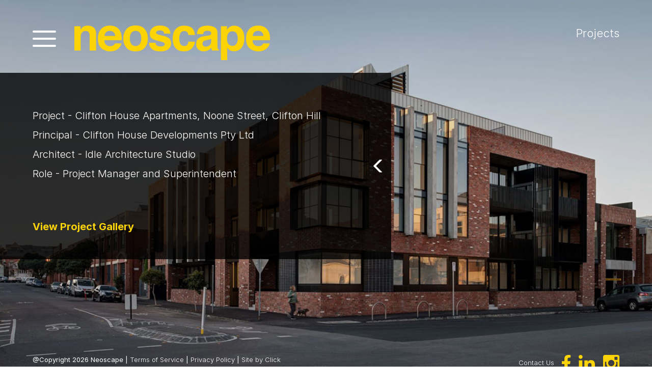

--- FILE ---
content_type: text/html; charset=utf-8
request_url: https://neoscape.com.au/projects/clifton-house-apartments
body_size: 2817
content:
<!DOCTYPE html>

<!--[if !IE]><!-->
<html lang="en-US">
<!--<![endif]-->
<!--[if IE 6 ]>
<html lang="en-US" class="ie ie6"><![endif]-->
<!--[if IE 7 ]>
<html lang="en-US" class="ie ie7"><![endif]-->
<!--[if IE 8 ]>
<html lang="en-US" class="ie ie8"><![endif]-->
<head>
    <base href="https://neoscape.com.au/"><!--[if lte IE 6]></base><![endif]-->
    <meta charset="utf-8">
    <meta name="viewport" content="width=device-width, initial-scale=1.0, maximum-scale=1.0, user-scalable=0">
    <meta http-equiv="Content-Type" content="text/html; charset=utf-8">
    <title>Clifton House Apartments</title>
<meta name="generator" content="Silverstripe CMS 5.1">
<meta http-equiv="Content-Type" content="text/html; charset=utf-8">
    <link rel="apple-touch-icon" sizes="57x57" href="/_resources/themes/neoscape/dist/img/favicon/apple-icon-57x57.png?m=1705913419">
<link rel="apple-touch-icon" sizes="60x60" href="/_resources/themes/neoscape/dist/img/favicon/apple-icon-60x60.png?m=1705913419">
<link rel="apple-touch-icon" sizes="72x72" href="/_resources/themes/neoscape/dist/img/favicon/apple-icon-72x72.png?m=1705913419">
<link rel="apple-touch-icon" sizes="76x76" href="/_resources/themes/neoscape/dist/img/favicon/apple-icon-76x76.png?m=1705913419">
<link rel="apple-touch-icon" sizes="114x114" href="/_resources/themes/neoscape/dist/img/favicon/apple-icon-114x114.png?m=1705913419">
<link rel="apple-touch-icon" sizes="120x120" href="/_resources/themes/neoscape/dist/img/favicon/apple-icon-120x120.png?m=1705913419">
<link rel="apple-touch-icon" sizes="144x144" href="/_resources/themes/neoscape/dist/img/favicon/apple-icon-144x144.png?m=1705913419">
<link rel="apple-touch-icon" sizes="152x152" href="/_resources/themes/neoscape/dist/img/favicon/apple-icon-152x152.png?m=1705913419">
<link rel="apple-touch-icon" sizes="180x180" href="/_resources/themes/neoscape/dist/img/favicon/apple-icon-180x180.png?m=1705913419">
<link rel="icon" type="image/png" sizes="192x192"  href="/_resources/themes/neoscape/dist/img/favicon/android-icon-192x192.png?m=1705913419">
<link rel="icon" type="image/png" sizes="32x32" href="/_resources/themes/neoscape/dist/img/favicon/favicon-32x32.png?m=1705913419">
<link rel="icon" type="image/png" sizes="96x96" href="/_resources/themes/neoscape/dist/img/favicon/favicon-96x96.png?m=1705913419">
<link rel="icon" type="image/png" sizes="16x16" href="/_resources/themes/neoscape/dist/img/favicon/favicon-16x16.png?m=1705913419">
<link rel="manifest" href="/_resources/themes/neoscape/dist/img/favicon/manifest.json?m=1705913419">
<meta name="msapplication-TileColor" content="#ffffff">
<meta name="msapplication-TileImage" content="/ms-icon-144x144.png">
<meta name="theme-color" content="#ffffff">

    <!--[if lt IE 9]>
    <script src="//html5shiv.googlecode.com/svn/trunk/html5.js"></script>
    <![endif]-->

    <link rel="stylesheet" href="/_resources/themes/neoscape/dist/css/app.css?v=3&amp;m=1733883714">
</head>
<!--****************************************************************************
// HTML5 structured
*****************************************************************************-->
<body class="projectpage clifton-house-apartments">
        <script>(function(i,s,o,g,r,a,m){i['GoogleAnalyticsObject']=r;i[r]=i[r]||function(){
          (i[r].q=i[r].q||[]).push(arguments)},i[r].l=1*new Date();a=s.createElement(o),
          m=s.getElementsByTagName(o)[0];a.async=1;a.src=g;m.parentNode.insertBefore(a,m)
          })(window,document,'script','https://www.google-analytics.com/analytics.js','ga');
          ga('create', 'UA-177242218-1', 'auto');
          ga('send', 'pageview');
        </script>
  <!-- Neoscape full background -->
  <!--****************************************************************************
// background
*****************************************************************************-->


  <aside class="wrap-filler test-1">
    <div class="wrap-filler--slides owl-carousel js-carousel">
      
        <div  class="item" style="background-image:url('/assets/Uploads/web-01-JDB-2019-06-24-0106-H-Edit.jpg')">
          <div class="item--opacity" style="background-color: rgba(0,0,0,0.1);" ></div>
        </div>
      
        <div  class="item" style="background-image:url('/assets/Uploads/web-02-JDB-2019-06-24-0132-H-Edit.jpg')">
          <div class="item--opacity" style="background-color: rgba(0,0,0,0.1);" ></div>
        </div>
      
        <div  class="item" style="background-image:url('/assets/Uploads/web-03-JDB-2019-06-24-0136-H-Edit.jpg')">
          <div class="item--opacity" style="background-color: rgba(0,0,0,0.1);" ></div>
        </div>
      
        <div  class="item" style="background-image:url('/assets/Uploads/web-04-JDB-2019-06-17-0087-H-Edit.jpg')">
          <div class="item--opacity" style="background-color: rgba(0,0,0,0.1);" ></div>
        </div>
      
        <div  class="item" style="background-image:url('/assets/Uploads/web-05-JDB-2019-06-17-0070-H-Edit.jpg')">
          <div class="item--opacity" style="background-color: rgba(0,0,0,0.1);" ></div>
        </div>
      
        <div  class="item" style="background-image:url('/assets/Uploads/web-06-JDB-2019-06-24-0072-H-Edit-1.jpg')">
          <div class="item--opacity" style="background-color: rgba(0,0,0,0.1);" ></div>
        </div>
      
        <div  class="item" style="background-image:url('/assets/Uploads/web-07-JDB-2019-06-21-0225-H-Edit.jpg')">
          <div class="item--opacity" style="background-color: rgba(0,0,0,0.1);" ></div>
        </div>
      
        <div  class="item" style="background-image:url('/assets/Uploads/Clifton-Hero.gif')">
          <div class="item--opacity" style="background-color: rgba(0,0,0,0.1);" ></div>
        </div>
      
        <div  class="item" style="background-image:url('/assets/Uploads/Clifton-1.gif')">
          <div class="item--opacity" style="background-color: rgba(0,0,0,0.1);" ></div>
        </div>
      
        <div  class="item" style="background-image:url('/assets/Uploads/Clifton-2.gif')">
          <div class="item--opacity" style="background-color: rgba(0,0,0,0.1);" ></div>
        </div>
      
        <div  class="item" style="background-image:url('/assets/Uploads/Clifton-3.gif')">
          <div class="item--opacity" style="background-color: rgba(0,0,0,0.1);" ></div>
        </div>
      
    </div>
  </aside>



  <!-- Actual content -->
  <header>
  <div class="headerBox">
    <button class="hamburger hamburger--boring js-menu-trigger js-fancystuff fancystuff--left fancystuff--second" type="button">
      <span class="hamburger-box">
        <span class="hamburger-inner"></span>
      </span>
    </button>
    <a href="https://neoscape.com.au"><img src="/_resources/themes/neoscape/img/logo.png?m=1704096733" alt="logo" class="logo js-fancystuff fancystuff--opacity fancystuff--first"></a>
  </div>
  <div class="quickbox">
    <a href="https://neoscape.com.au/projects" class="quicklink js-fancystuff fancystuff--right fancystuff--second">Projects</a>
  </div>
  <div class="clearfix"></div>
</header>

  <nav class="js-menu">
  <div class="fakeheaderBox">
    <button class="hamburger hamburger--boring is-active js-menu-trigger" type="button">
      <span class="hamburger-box">
        <span class="hamburger-inner"></span>
      </span>
    </button>
    <a href="https://neoscape.com.au"><img src="/_resources/themes/neoscape/img/logo.png?m=1704096733" alt="logo" class="logo is-ready js-fancystuff fancystuff--opacity fancystuff--second"></a>
  </div>
  <div class="clearfix"></div>
  <div class="menuBox">
    
      <ul class="menu-level menu-level--first js-menu-level" data-level="0">
      
        <li class="clearfix">
          <a href="/about" alt="About">About&nbsp;</a>
        </li>
      
        <li class="clearfix">
          <a href="/projects" alt="Projects">Projects&nbsp;<span class="next js-menu-next glyphicon glyphicon-menu-right" data-level="1" data-id="6"></span></a>
        </li>
      
        <li class="clearfix">
          <a href="/people" alt="People">People&nbsp;</a>
        </li>
      
        <li class="clearfix">
          <a href="/clients" alt="Clients">Clients&nbsp;</a>
        </li>
      
        <li class="clearfix">
          <a href="/services" alt="Services">Services&nbsp;</a>
        </li>
      
        <li class="clearfix">
          <a href="/process" alt="Process">Process&nbsp;</a>
        </li>
      
        <li class="clearfix">
          <a href="/environmental-social-and-governance-esg" alt="ESG">ESG&nbsp;</a>
        </li>
      
        <li class="clearfix">
          <a href="/contact" alt="Contact">Contact&nbsp;</a>
        </li>
      
      </ul>
    
    
      
        
      
        
          <ul class="menu-level menu-level--second js-menu-level" data-level="1" data-id="6">
            <li><a href="/projects/clifton-house-apartments#" alt="Projects" class="prev js-menu-prev" data-level="0"><span class="glyphicon glyphicon-menu-left"></span>&nbsp;Back to Projects</a></li>
            
              <li><a href="/projects?category=residential">Residential</a></li>
            
              <li><a href="/projects?category=retail">Retail</a></li>
            
              <li><a href="/projects?category=commercial">Commercial</a></li>
            
              <li><a href="/projects?category=hotels">Hotels</a></li>
            
              <li><a href="/projects?category=education">Education</a></li>
            
              <li><a href="/projects?category=industrial">Industrial</a></li>
            
          </ul>
        
      
        
      
        
      
        
      
        
      
        
      
        
      
    
  </div>
</nav>

  <main>
    <!-- Main Layout -->
    <article class="no-padding js-fancystuff fancystuff--opacity fancystuff--halfway fancystuff--first">
  <div class="projectInfo js-project-info">
    <div class="projectInfo--inner">
      
      <h3 class="projectInfo--title"></h3>
      <p>Project - Clifton House Apartments, Noone Street, Clifton Hill</p><p>Principal - Clifton House Developments Pty Ltd</p><p>Architect - Idle Architecture Studio</p><p>Role - Project Manager and Superintendent</p><p>&nbsp;</p>
      <br/>
      <a class="js-project-gallery-trigger" href="/projects/clifton-house-apartments#" style="font-weight:bold;">View Project Gallery</a>
      <span class="projectInfo--trigger js-project-info-trigger glyphicon glyphicon-menu-left"></span>
    </div>
  </div>
</article>

  <div class="hidden">
  
      <a class="js-project-gallery-image" href="/assets/Uploads/web-01-JDB-2019-06-24-0106-H-Edit.jpg"></a>
  
      <a class="js-project-gallery-image" href="/assets/Uploads/web-02-JDB-2019-06-24-0132-H-Edit.jpg"></a>
  
      <a class="js-project-gallery-image" href="/assets/Uploads/web-03-JDB-2019-06-24-0136-H-Edit.jpg"></a>
  
      <a class="js-project-gallery-image" href="/assets/Uploads/web-04-JDB-2019-06-17-0087-H-Edit.jpg"></a>
  
      <a class="js-project-gallery-image" href="/assets/Uploads/web-05-JDB-2019-06-17-0070-H-Edit.jpg"></a>
  
      <a class="js-project-gallery-image" href="/assets/Uploads/web-06-JDB-2019-06-24-0072-H-Edit-1.jpg"></a>
  
      <a class="js-project-gallery-image" href="/assets/Uploads/web-07-JDB-2019-06-21-0225-H-Edit.jpg"></a>
  
      <a class="js-project-gallery-image" href="/assets/Uploads/Clifton-Hero.gif"></a>
  
      <a class="js-project-gallery-image" href="/assets/Uploads/Clifton-1.gif"></a>
  
      <a class="js-project-gallery-image" href="/assets/Uploads/Clifton-2.gif"></a>
  
      <a class="js-project-gallery-image" href="/assets/Uploads/Clifton-3.gif"></a>
  
  </div>
  <div class="js-project-gallery blueimp-gallery blueimp-gallery-controls">
    <div class="slides"></div>
    <h3 class="title"></h3>
    <a class="prev">‹</a>
    <a class="next">›</a>
    <a class="close">×</a>
    <a class="play-pause"></a>
    <ol class="indicator"></ol>
  </div>


    <!-- End Main Layout -->
    <!-- Blocks -->
      

    <!-- End Blocks -->
  </main>
  <footer>
  <div class="footerBox">
    <span class="copyright">@Copyright 2026 Neoscape&nbsp;|&nbsp;<a href="/terms-of-service">Terms of Service</a>&nbsp;|&nbsp;<a href="/privacy-policy">Privacy Policy</a>&nbsp;|&nbsp;<a href="http://clickcreative.com.au" target="_blank">Site by Click</a></span>
    <span class="socials"><a href="https://neoscape.com.au/contact">Contact Us</a>&nbsp;&nbsp;<a href="https://www.facebook.com/neoscapeprojects/" target="_blank"><img src="/_resources/themes/neoscape/img/facebook.png?m=1704096733" alt=""></a>&nbsp;&nbsp;<a href="https://www.linkedin.com/company/neoscape-pty-ltd/" target="_blank"><img src="/_resources/themes/neoscape/img/linkedin.png?m=1704096733" alt=""></a>&nbsp;&nbsp;&nbsp;&nbsp;<a href="https://www.instagram.com/neoscapeprojects/" target="_blank"><img src="/_resources/themes/neoscape/img/instagram.png?m=1704096733" alt=""></a></span>
    <div class="clearfix"></div>
  </div>
</footer>



  <script src="/_resources/themes/neoscape/dist/js/app.js?m=1708411868"></script>

<!-- Start of HubSpot Embed Code -->
<script type="text/javascript" id="hs-script-loader" async defer src="//js.hs-scripts.com/8140528.js"></script>
<!-- End of HubSpot Embed Code -->
</body>
</html>


--- FILE ---
content_type: text/css
request_url: https://neoscape.com.au/_resources/themes/neoscape/dist/css/app.css?v=3&m=1733883714
body_size: 28766
content:
@import url(https://fonts.googleapis.com/css?family=Montserrat:100,300,400);
.owl-carousel,.owl-carousel .owl-item{-webkit-tap-highlight-color:transparent;position:relative}.owl-carousel{display:none;width:100%;z-index:1}.owl-carousel .owl-stage{-moz-backface-visibility:hidden;position:relative;-ms-touch-action:pan-Y}.owl-carousel .owl-stage:after{clear:both;content:".";display:block;height:0;line-height:0;visibility:hidden}.owl-carousel .owl-stage-outer{overflow:hidden;position:relative;-webkit-transform:translateZ(0)}.owl-carousel .owl-item,.owl-carousel .owl-wrapper{-webkit-backface-visibility:hidden;-moz-backface-visibility:hidden;-ms-backface-visibility:hidden;-webkit-transform:translateZ(0);-moz-transform:translateZ(0);-ms-transform:translateZ(0)}.owl-carousel .owl-item{-webkit-touch-callout:none;-webkit-backface-visibility:hidden;float:left;min-height:.0625rem}.owl-carousel .owl-item img{display:block;width:100%}.owl-carousel .owl-dots.disabled,.owl-carousel .owl-nav.disabled{display:none}.no-js .owl-carousel,.owl-carousel.owl-loaded{display:block}.owl-carousel .owl-dot,.owl-carousel .owl-nav .owl-next,.owl-carousel .owl-nav .owl-prev{cursor:pointer;cursor:hand;-webkit-user-select:none;-moz-user-select:none;user-select:none}.owl-carousel.owl-loading{display:block;opacity:0}.owl-carousel.owl-hidden{opacity:0}.owl-carousel.owl-refresh .owl-item{visibility:hidden}.owl-carousel.owl-drag .owl-item{-webkit-user-select:none;-moz-user-select:none;user-select:none}.owl-carousel.owl-grab{cursor:move;cursor:grab}.owl-carousel.owl-rtl{direction:rtl}.owl-carousel.owl-rtl .owl-item{float:right}.owl-carousel .animated{animation-duration:1s;animation-fill-mode:both}.owl-carousel .owl-animated-in{z-index:0}.owl-carousel .owl-animated-out{z-index:1}.owl-carousel .fadeOut{animation-name:fadeOut}@keyframes fadeOut{0%{opacity:1}to{opacity:0}}.owl-height{transition:height .5s ease-in-out}.owl-carousel .owl-item .owl-lazy{opacity:0;transition:opacity .4s ease}.owl-carousel .owl-item img.owl-lazy{transform-style:preserve-3d}.owl-carousel .owl-video-wrapper{background:#000;height:100%;position:relative}.owl-carousel .owl-video-play-icon{-webkit-backface-visibility:hidden;background:url(owl.video.play.png) no-repeat;cursor:pointer;height:5rem;left:50%;margin-left:-2.5rem;margin-top:-2.5rem;position:absolute;top:50%;transition:transform .1s ease;width:5rem;z-index:1}.owl-carousel .owl-video-play-icon:hover{transform:scale(1.3)}.owl-carousel .owl-video-playing .owl-video-play-icon,.owl-carousel .owl-video-playing .owl-video-tn{display:none}.owl-carousel .owl-video-tn{background-position:50%;background-repeat:no-repeat;background-size:contain;height:100%;opacity:0;transition:opacity .4s ease}.owl-carousel .owl-video-frame{height:100%;position:relative;width:100%;z-index:1}
.mfp-bg{background:#0b0b0b;opacity:.8;overflow:hidden;z-index:1042}.mfp-bg,.mfp-wrap{height:100%;left:0;position:fixed;top:0;width:100%}.mfp-wrap{-webkit-backface-visibility:hidden;outline:none!important;z-index:1043}.mfp-container{box-sizing:border-box;height:100%;left:0;padding:0 .5rem;position:absolute;text-align:center;top:0;width:100%}.mfp-container:before{content:"";display:inline-block;height:100%;vertical-align:middle}.mfp-align-top .mfp-container:before{display:none}.mfp-content{display:inline-block;margin:0 auto;position:relative;text-align:left;vertical-align:middle;z-index:1045}.mfp-ajax-holder .mfp-content,.mfp-inline-holder .mfp-content{cursor:auto;width:100%}.mfp-ajax-cur{cursor:progress}.mfp-zoom-out-cur,.mfp-zoom-out-cur .mfp-image-holder .mfp-close{cursor:zoom-out}.mfp-zoom{cursor:pointer;cursor:zoom-in}.mfp-auto-cursor .mfp-content{cursor:auto}.mfp-arrow,.mfp-close,.mfp-counter,.mfp-preloader{-webkit-user-select:none;-moz-user-select:none;user-select:none}.mfp-loading.mfp-figure{display:none}.mfp-hide{display:none!important}.mfp-preloader{color:#ccc;left:.5rem;margin-top:-.8em;position:absolute;right:.5rem;text-align:center;top:50%;width:auto;z-index:1044}.mfp-preloader a{color:#ccc}.mfp-preloader a:hover{color:#fff}.mfp-s-error .mfp-content,.mfp-s-ready .mfp-preloader{display:none}button.mfp-arrow,button.mfp-close{-webkit-appearance:none;background:transparent;border:0;box-shadow:none;cursor:pointer;display:block;outline:none;overflow:visible;padding:0;touch-action:manipulation;z-index:1046}button::-moz-focus-inner{border:0;padding:0}.mfp-close{color:#fff;font-family:Arial,Baskerville,monospace;font-size:1.75rem;font-style:normal;height:2.75rem;line-height:2.75rem;opacity:.65;padding:0 0 1.125rem .625rem;position:absolute;right:0;text-align:center;text-decoration:none;top:0;width:2.75rem}.mfp-close:focus,.mfp-close:hover{opacity:1}.mfp-close:active{top:.0625rem}.mfp-close-btn-in .mfp-close{color:#333}.mfp-iframe-holder .mfp-close,.mfp-image-holder .mfp-close{color:#fff;padding-right:.375rem;right:-.375rem;text-align:right;width:100%}.mfp-counter{color:#ccc;font-size:.75rem;line-height:1.125rem;position:absolute;right:0;top:0;white-space:nowrap}.mfp-arrow{-webkit-tap-highlight-color:transparent;height:6.875rem;margin:-3.4375rem 0 0;opacity:.65;padding:0;position:absolute;top:50%;width:5.625rem}.mfp-arrow:active{margin-top:-3.375rem}.mfp-arrow:focus,.mfp-arrow:hover{opacity:1}.mfp-arrow:after,.mfp-arrow:before{border:inset transparent;content:"";display:block;height:0;left:0;margin-left:2.1875rem;margin-top:2.1875rem;position:absolute;top:0;width:0}.mfp-arrow:after{border-bottom-width:.8125rem;border-top-width:.8125rem;top:.5rem}.mfp-arrow:before{border-bottom-width:1.3125rem;border-top-width:1.3125rem;opacity:.7}.mfp-arrow-left{left:0}.mfp-arrow-left:after{border-right:1.0625rem solid #fff;margin-left:1.9375rem}.mfp-arrow-left:before{border-right:1.6875rem solid #3f3f3f;margin-left:1.5625rem}.mfp-arrow-right{right:0}.mfp-arrow-right:after{border-left:1.0625rem solid #fff;margin-left:2.4375rem}.mfp-arrow-right:before{border-left:1.6875rem solid #3f3f3f}.mfp-iframe-holder{padding-bottom:2.5rem;padding-top:2.5rem}.mfp-iframe-holder .mfp-content{line-height:0;max-width:56.25rem;width:100%}.mfp-iframe-holder .mfp-close{top:-2.5rem}.mfp-iframe-scaler{height:0;overflow:hidden;padding-top:56.25%;width:100%}.mfp-iframe-scaler iframe{background:#000;box-shadow:0 0 .5rem rgba(0,0,0,.6);display:block;height:100%;left:0;position:absolute;top:0;width:100%}img.mfp-img{box-sizing:border-box;display:block;height:auto;margin:0 auto;max-width:100%;padding:2.5rem 0;width:auto}.mfp-figure,img.mfp-img{line-height:0}.mfp-figure:after{background:#444;bottom:2.5rem;box-shadow:0 0 .5rem rgba(0,0,0,.6);content:"";display:block;height:auto;left:0;position:absolute;right:0;top:2.5rem;width:auto;z-index:-1}.mfp-figure small{color:#bdbdbd;display:block;font-size:.75rem;line-height:.875rem}.mfp-figure figure{margin:0}.mfp-bottom-bar{cursor:auto;left:0;margin-top:-2.25rem;position:absolute;top:100%;width:100%}.mfp-title{word-wrap:break-word;color:#f3f3f3;line-height:1.125rem;padding-right:2.25rem;text-align:left}.mfp-image-holder .mfp-content{max-width:100%}.mfp-gallery .mfp-image-holder .mfp-figure{cursor:pointer}@media screen and (max-height:300px),screen and (max-width:800px) and (orientation:landscape){.mfp-img-mobile .mfp-image-holder{padding-left:0;padding-right:0}.mfp-img-mobile img.mfp-img{padding:0}.mfp-img-mobile .mfp-figure:after{bottom:0;top:0}.mfp-img-mobile .mfp-figure small{display:inline;margin-left:.3125rem}.mfp-img-mobile .mfp-bottom-bar{background:rgba(0,0,0,.6);bottom:0;box-sizing:border-box;margin:0;padding:.1875rem .3125rem;position:fixed;top:auto}.mfp-img-mobile .mfp-bottom-bar:empty{padding:0}.mfp-img-mobile .mfp-counter{right:.3125rem;top:.1875rem}.mfp-img-mobile .mfp-close{background:rgba(0,0,0,.6);height:2.1875rem;line-height:2.1875rem;padding:0;position:fixed;right:0;text-align:center;top:0;width:2.1875rem}}@media (max-width:900px){.mfp-arrow{transform:scale(.75)}.mfp-arrow-left{transform-origin:0}.mfp-arrow-right{transform-origin:100%}.mfp-container{padding-left:.375rem;padding-right:.375rem}}
.blueimp-gallery,.blueimp-gallery>.slides>.slide>.slide-content,.blueimp-gallery>.slides>.slide>.slide-content>img{backface-visibility:hidden;-moz-backface-visibility:hidden;bottom:0;left:0;position:absolute;right:0;top:0;transition:opacity .2s linear}.blueimp-gallery>.slides>.slide>.slide-content,.blueimp-gallery>.slides>.slide>.slide-content>img{height:auto;margin:auto;max-height:100%;max-width:100%;opacity:1;width:auto}.blueimp-gallery{background:#000;direction:ltr;display:none;opacity:0;overflow:hidden;position:fixed;touch-action:pinch-zoom;z-index:999999}.blueimp-gallery-carousel{box-shadow:0 0 .25rem rgba(0,0,0,.1);display:block;margin:1em auto;padding-bottom:56.25%;position:relative;touch-action:pan-y pinch-zoom;z-index:auto}.blueimp-gallery-display{display:block;opacity:1}.blueimp-gallery>.slides{height:100%;overflow:hidden;position:relative}.blueimp-gallery-carousel>.slides{position:absolute}.blueimp-gallery>.slides>.slide{float:left;height:100%;position:relative;text-align:center;transition-timing-function:cubic-bezier(.645,.045,.355,1);visibility:hidden}.blueimp-gallery>.slides>.slide-active,.blueimp-gallery>.slides>.slide-next,.blueimp-gallery>.slides>.slide-prev{visibility:visible}.blueimp-gallery>.slides>.slide-loading{background:url(../img/loading.gif) 50% no-repeat;background-size:4rem 4rem}.blueimp-gallery-smil>.slides>.slide-loading{background-image:url(../img/loading.svg)}.blueimp-gallery>.slides>.slide-loading>.slide-content{opacity:0}.blueimp-gallery>.slides>.slide-error{background:url(../img/error.png) 50% no-repeat}.blueimp-gallery-svgasimg>.slides>.slide-error{background-image:url(../img/error.svg)}.blueimp-gallery>.slides>.slide-error>.slide-content{display:none}.blueimp-gallery-display>.next,.blueimp-gallery-display>.prev{background:#222 url(../img/prev.png) 50% no-repeat;background-color:rgba(0,0,0,.5);border:.1875rem solid #fff;border-radius:1.875rem;box-sizing:content-box;cursor:pointer;display:none;height:1.25rem;left:.9375rem;margin-top:-1.4375rem;opacity:.5;padding:.625rem .875rem .625rem 1.125rem;position:absolute;top:50%;width:.5rem}.blueimp-gallery-display>.next{background-image:url(../img/next.png);left:auto;right:.9375rem}.blueimp-gallery-svgasimg>.prev{background-image:url(../img/prev.svg)}.blueimp-gallery-svgasimg>.next{background-image:url(../img/next.svg)}.blueimp-gallery-display>.close{background:url(../img/close.png) 50% no-repeat;cursor:pointer;display:none;height:1.875rem;opacity:.8;position:absolute;right:.9375rem;top:.9375rem;width:1.875rem}.blueimp-gallery-svgasimg>.close{background-image:url(../img/close.svg)}.blueimp-gallery>.title{color:#fff;display:none;font-size:1.25rem;left:.9375rem;line-height:1.875rem;margin:0 3.75rem 0 0;opacity:.8;position:absolute;text-shadow:0 0 .125rem #000;top:.9375rem}.blueimp-gallery-display>.play-pause{background:url(../img/play-pause.png) 0 0 no-repeat;bottom:.9375rem;cursor:pointer;display:none;height:1.875rem;opacity:.5;position:absolute;right:.9375rem;width:1.875rem}.blueimp-gallery-svgasimg>.play-pause{background-image:url(../img/play-pause.svg)}.blueimp-gallery-playing>.play-pause{background-position:-1.875rem 0}.blueimp-gallery-controls>.close,.blueimp-gallery-controls>.next,.blueimp-gallery-controls>.play-pause,.blueimp-gallery-controls>.prev,.blueimp-gallery-controls>.title{display:block;transform:translateZ(0)}.blueimp-gallery-left>.prev,.blueimp-gallery-right>.next,.blueimp-gallery-single>.next,.blueimp-gallery-single>.play-pause,.blueimp-gallery-single>.prev{display:none}.blueimp-gallery>.close,.blueimp-gallery>.next,.blueimp-gallery>.play-pause,.blueimp-gallery>.prev,.blueimp-gallery>.slides>.slide>.slide-content{-webkit-user-select:none;-moz-user-select:none;user-select:none}.blueimp-gallery>.close:hover,.blueimp-gallery>.next:hover,.blueimp-gallery>.play-pause:hover,.blueimp-gallery>.prev:hover,.blueimp-gallery>.title:hover{color:#fff;opacity:1}*+html .blueimp-gallery>.slides>.slide{min-height:18.75rem}*+html .blueimp-gallery>.slides>.slide>.slide-content,*+html .blueimp-gallery>.slides>.slide>.slide-content>img{position:relative}@supports ((-o-object-fit:contain) or (object-fit:contain)){.blueimp-gallery-contain>.slides>.slide>.slide-content,.blueimp-gallery-contain>.slides>.slide>.slide-content>img{height:100%;-o-object-fit:contain;object-fit:contain;width:100%}}@media (prefers-color-scheme:light){.blueimp-gallery-carousel{background:#fff}}.blueimp-gallery>.indicator{bottom:.9375rem;display:none;left:.9375rem;line-height:.625rem;list-style:none;margin:0 2.5rem;padding:0;position:absolute;right:.9375rem;text-align:center;top:auto;-webkit-user-select:none;-moz-user-select:none;user-select:none}.blueimp-gallery>.indicator>li{background:#ccc;background:hsla(0,0%,100%,.25) 50% no-repeat;border:.0625rem solid transparent;border-radius:.3125rem;box-shadow:0 0 .125rem #000;box-sizing:content-box;cursor:pointer;display:inline-block;height:.5625rem;margin:.375rem .1875rem 0;opacity:.5;position:relative;width:.5625rem}*+html .blueimp-gallery>.indicator>li{display:inline}.blueimp-gallery>.indicator>.active,.blueimp-gallery>.indicator>li:hover{background-color:#fff;border-color:#fff;opacity:1}.blueimp-gallery>.indicator>li:after{content:"";display:block;height:4.6875rem;left:.25rem;opacity:0;pointer-events:none;position:absolute;top:-5em;transform:translateX(-50%) translateY(0) translateZ(0);transition:transform .6s ease-out,opacity .4s ease-out;width:4.6875rem}.blueimp-gallery>.indicator>li:hover:after{background:inherit;border-radius:50%;opacity:1;transform:translateX(-50%) translateY(-.3125rem) translateZ(0)}.blueimp-gallery>.indicator>.active:after{display:none}.blueimp-gallery-controls>.indicator{display:block;transform:translateZ(0)}.blueimp-gallery-single>.indicator{display:none}.blueimp-gallery>.slides>.slide>.video-content>.video-cover,.blueimp-gallery>.slides>.slide>.video-content>iframe,.blueimp-gallery>.slides>.slide>.video-content>video{border:none;height:100%;left:0;position:absolute;top:0;width:100%}.blueimp-gallery>.slides>.slide>.video-content>.video-cover{background:50% no-repeat;background-size:contain}.blueimp-gallery>.slides>.slide>.video-iframe>.video-cover{background-color:#000;background-color:rgba(0,0,0,.7)}.blueimp-gallery>.slides>.slide>.video-content>.video-play{background:url(../img/video-play.png) 50% no-repeat;cursor:pointer;height:8rem;left:0;margin:-4rem auto 0;opacity:.8;position:absolute;right:0;top:50%;width:8rem}.blueimp-gallery-svgasimg>.slides>.slide>.video-content>.video-play{background-image:url(../img/video-play.svg)}.blueimp-gallery>.slides>.slide>.video-playing>.video-cover,.blueimp-gallery>.slides>.slide>.video-playing>.video-play{display:none}.blueimp-gallery>.slides>.slide>.video-loading>.video-play{background:url(../img/loading.gif) 50% no-repeat;background-size:4rem 4rem}.blueimp-gallery-smil>.slides>.slide>.video-loading>.video-play{background-image:url(../img/loading.svg)}*+html .blueimp-gallery>.slides>.slide>.video-content{height:100%}*+html .blueimp-gallery>.slides>.slide>.video-content>.video-play{left:50%;margin-left:-4rem}.blueimp-gallery>.slides>.slide>.video-content>.video-play:hover{opacity:1}
@charset "UTF-8";nav{font-size:2.2rem}h2.slug{font-size:6rem}@media (max-width:991px){h2.slug{float:right;font-size:5rem;max-width:18.75rem;padding-top:15.625rem;position:static}}@media (max-width:767px){h2.slug{font-size:4rem;padding-top:9.375rem}}.projectsFilter ul li{font-size:2.2rem}.projectInfo .projectInfo--trigger:before{font-size:1.875rem;position:relative;top:-1.0625rem}.userform fieldset input.text{background-color:transparent;border:none;border-bottom:.125rem solid #fff;border-radius:none;color:#fff;margin-bottom:1.25rem}.blueimp-gallery-display>.next,.blueimp-gallery-display>.prev{font-size:0}.blueimp-gallery-display>.close{background:none;color:#fff;font-size:1.875rem;line-height:1.875rem;opacity:.8;text-decoration:none;text-shadow:0 0 .125rem #000}.blueimp-gallery-display>.close:hover{opacity:1}.intro{text-align:center}.intro,.intro-left{background-color:grey;font-size:1.5rem}.intro-left{text-align:left}.btn-transparent{background-color:grey}@font-face{font-display:swap;font-family:InterVariable;font-style:normal;font-weight:100 900;src:url(../../fonts/InterVariable.woff2) format("woff2")}@font-face{font-display:swap;font-family:InterVariable;font-style:italic;font-weight:100 900;src:url(../../fonts/InterVariable-Italic.woff2) format("woff2")}@font-face{font-display:swap;font-family:Inter;font-style:normal;font-weight:100;src:url(../../fonts/Inter-Thin.woff2) format("woff2")}@font-face{font-display:swap;font-family:Inter;font-style:italic;font-weight:100;src:url(../../fonts/Inter-ThinItalic.woff2) format("woff2")}@font-face{font-display:swap;font-family:Inter;font-style:normal;font-weight:200;src:url(../../fonts/Inter-ExtraLight.woff2) format("woff2")}@font-face{font-display:swap;font-family:Inter;font-style:italic;font-weight:200;src:url(../../fonts/Inter-ExtraLightItalic.woff2) format("woff2")}@font-face{font-display:swap;font-family:Inter;font-style:normal;font-weight:300;src:url(../../fonts/Inter-Light.woff2) format("woff2")}@font-face{font-display:swap;font-family:Inter;font-style:italic;font-weight:300;src:url(../../fonts/Inter-LightItalic.woff2) format("woff2")}@font-face{font-display:swap;font-family:Inter;font-style:normal;font-weight:400;src:url(../../fonts/Inter-Regular.woff2) format("woff2")}@font-face{font-display:swap;font-family:Inter;font-style:italic;font-weight:400;src:url(../../fonts/Inter-Italic.woff2) format("woff2")}@font-face{font-display:swap;font-family:Inter;font-style:normal;font-weight:500;src:url(../../fonts/Inter-Medium.woff2) format("woff2")}@font-face{font-display:swap;font-family:Inter;font-style:italic;font-weight:500;src:url(../../fonts/Inter-MediumItalic.woff2) format("woff2")}@font-face{font-display:swap;font-family:Inter;font-style:normal;font-weight:600;src:url(../../fonts/Inter-SemiBold.woff2) format("woff2")}@font-face{font-display:swap;font-family:Inter;font-style:italic;font-weight:600;src:url(../../fonts/Inter-SemiBoldItalic.woff2) format("woff2")}@font-face{font-display:swap;font-family:Inter;font-style:normal;font-weight:700;src:url(../../fonts/Inter-Bold.woff2) format("woff2")}@font-face{font-display:swap;font-family:Inter;font-style:italic;font-weight:700;src:url(../../fonts/Inter-BoldItalic.woff2) format("woff2")}@font-face{font-display:swap;font-family:Inter;font-style:normal;font-weight:800;src:url(../../fonts/Inter-ExtraBold.woff2) format("woff2")}@font-face{font-display:swap;font-family:Inter;font-style:italic;font-weight:800;src:url(../../fonts/Inter-ExtraBoldItalic.woff2) format("woff2")}@font-face{font-display:swap;font-family:Inter;font-style:normal;font-weight:900;src:url(../../fonts/Inter-Black.woff2) format("woff2")}@font-face{font-display:swap;font-family:Inter;font-style:italic;font-weight:900;src:url(../../fonts/Inter-BlackItalic.woff2) format("woff2")}@font-face{font-display:swap;font-family:InterDisplay;font-style:normal;font-weight:100;src:url(../../fonts/InterDisplay-Thin.woff2) format("woff2")}@font-face{font-display:swap;font-family:InterDisplay;font-style:italic;font-weight:100;src:url(../../fonts/InterDisplay-ThinItalic.woff2) format("woff2")}@font-face{font-display:swap;font-family:InterDisplay;font-style:normal;font-weight:200;src:url(../../fonts/InterDisplay-ExtraLight.woff2) format("woff2")}@font-face{font-display:swap;font-family:InterDisplay;font-style:italic;font-weight:200;src:url(../../fonts/InterDisplay-ExtraLightItalic.woff2) format("woff2")}@font-face{font-display:swap;font-family:InterDisplay;font-style:normal;font-weight:300;src:url(../../fonts/InterDisplay-Light.woff2) format("woff2")}@font-face{font-display:swap;font-family:InterDisplay;font-style:italic;font-weight:300;src:url(../../fonts/InterDisplay-LightItalic.woff2) format("woff2")}@font-face{font-display:swap;font-family:InterDisplay;font-style:normal;font-weight:400;src:url(../../fonts/InterDisplay-Regular.woff2) format("woff2")}@font-face{font-display:swap;font-family:InterDisplay;font-style:italic;font-weight:400;src:url(../../fonts/InterDisplay-Italic.woff2) format("woff2")}@font-face{font-display:swap;font-family:InterDisplay;font-style:normal;font-weight:500;src:url(../../fonts/InterDisplay-Medium.woff2) format("woff2")}@font-face{font-display:swap;font-family:InterDisplay;font-style:italic;font-weight:500;src:url(../../fonts/InterDisplay-MediumItalic.woff2) format("woff2")}@font-face{font-display:swap;font-family:InterDisplay;font-style:normal;font-weight:600;src:url(../../fonts/InterDisplay-SemiBold.woff2) format("woff2")}@font-face{font-display:swap;font-family:InterDisplay;font-style:italic;font-weight:600;src:url(../../fonts/InterDisplay-SemiBoldItalic.woff2) format("woff2")}@font-face{font-display:swap;font-family:InterDisplay;font-style:normal;font-weight:700;src:url(../../fonts/InterDisplay-Bold.woff2) format("woff2")}@font-face{font-display:swap;font-family:InterDisplay;font-style:italic;font-weight:700;src:url(../../fonts/InterDisplay-BoldItalic.woff2) format("woff2")}@font-face{font-display:swap;font-family:InterDisplay;font-style:normal;font-weight:800;src:url(../../fonts/InterDisplay-ExtraBold.woff2) format("woff2")}@font-face{font-display:swap;font-family:InterDisplay;font-style:italic;font-weight:800;src:url(../../fonts/InterDisplay-ExtraBoldItalic.woff2) format("woff2")}@font-face{font-display:swap;font-family:InterDisplay;font-style:normal;font-weight:900;src:url(../../fonts/InterDisplay-Black.woff2) format("woff2")}@font-face{font-display:swap;font-family:InterDisplay;font-style:italic;font-weight:900;src:url(../../fonts/InterDisplay-BlackItalic.woff2) format("woff2")}
/*!
 * Bootstrap v3.3.7 (http://getbootstrap.com)
 * Copyright 2011-2016 Twitter, Inc.
 * Licensed under MIT (https://github.com/twbs/../bower_components/bootstrap-sass/assets/stylesheets/bootstrap/blob/master/LICENSE)
 */
/*! normalize.css v3.0.3 | MIT License | github.com/necolas/normalize.css */html{-ms-text-size-adjust:100%;-webkit-text-size-adjust:100%;font-family:Inter,sans-serif}body{margin:0}article,aside,details,figcaption,figure,footer,header,hgroup,main,menu,nav,section,summary{display:block}audio,canvas,progress,video{display:inline-block;vertical-align:baseline}audio:not([controls]){display:none;height:0}[hidden],template{display:none}a{background-color:transparent}a:active,a:hover{outline:0}abbr[title]{border-bottom:.0625rem dotted}b,strong{font-weight:700}dfn{font-style:italic}h1{font-size:2em;margin:.67em 0}mark{background:#ff0;color:#000}small{font-size:80%}sub,sup{font-size:75%;line-height:0;position:relative;vertical-align:baseline}sup{top:-.5em}sub{bottom:-.25em}img{border:0}svg:not(:root){overflow:hidden}figure{margin:1em 2.5rem}hr{box-sizing:content-box;height:0}pre{overflow:auto}code,kbd,pre,samp{font-family:monospace,monospace;font-size:1em}button,input,optgroup,select,textarea{color:inherit;font:inherit;margin:0}button{overflow:visible}button,select{text-transform:none}button,html input[type=button],input[type=reset],input[type=submit]{-webkit-appearance:button;cursor:pointer}button[disabled],html input[disabled]{cursor:default}button::-moz-focus-inner,input::-moz-focus-inner{border:0;padding:0}input{line-height:normal}input[type=checkbox],input[type=radio]{box-sizing:border-box;padding:0}input[type=number]::-webkit-inner-spin-button,input[type=number]::-webkit-outer-spin-button{height:auto}input[type=search]{-webkit-appearance:textfield;box-sizing:content-box}input[type=search]::-webkit-search-cancel-button,input[type=search]::-webkit-search-decoration{-webkit-appearance:none}fieldset{border:.0625rem solid silver;margin:0 .125rem;padding:.35em .625em .75em}textarea{overflow:auto}optgroup{font-weight:700}table{border-collapse:collapse;border-spacing:0}td,th{padding:0}

/*! Source: https://github.com/h5bp/html5-boilerplate/blob/master/src/css/main.css */@media print{*,:after,:before{background:transparent!important;box-shadow:none!important;color:#000!important;text-shadow:none!important}a,a:visited{text-decoration:underline}a[href]:after{content:" (" attr(href) ")"}abbr[title]:after{content:" (" attr(title) ")"}a[href^="#"]:after,a[href^="javascript:"]:after{content:""}blockquote,pre{border:.0625rem solid #999;page-break-inside:avoid}thead{display:table-header-group}img,tr{page-break-inside:avoid}img{max-width:100%!important}h2,h3,p{orphans:3;widows:3}h2,h3{page-break-after:avoid}.navbar{display:none}.btn>.caret,.dropup>.btn>.caret{border-top-color:#000!important}.label{border:.0625rem solid #000}.table{border-collapse:collapse!important}.table td,.table th{background-color:#fff!important}.table-bordered td,.table-bordered th{border:.0625rem solid #ddd!important}}@font-face{font-family:Glyphicons Halflings;src:url(../../fonts/bootstrap/glyphicons-halflings-regular.eot);src:url(../../fonts/bootstrap/glyphicons-halflings-regular.eot?#iefix) format("embedded-opentype"),url(../../fonts/bootstrap/glyphicons-halflings-regular.woff2) format("woff2"),url(../../fonts/bootstrap/glyphicons-halflings-regular.woff) format("woff"),url(../../fonts/bootstrap/glyphicons-halflings-regular.ttf) format("truetype"),url(../../fonts/bootstrap/glyphicons-halflings-regular.svg#glyphicons_halflingsregular) format("svg")}.glyphicon{-webkit-font-smoothing:antialiased;-moz-osx-font-smoothing:grayscale;display:inline-block;font-family:Glyphicons Halflings;font-style:normal;font-weight:400;line-height:1;position:relative;top:.0625rem}.glyphicon-asterisk:before{content:"*"}.glyphicon-plus:before{content:"+"}.glyphicon-eur:before,.glyphicon-euro:before{content:"€"}.glyphicon-minus:before{content:"−"}.glyphicon-cloud:before{content:"☁"}.glyphicon-envelope:before{content:"✉"}.glyphicon-pencil:before{content:"✏"}.glyphicon-glass:before{content:"\e001"}.glyphicon-music:before{content:"\e002"}.glyphicon-search:before{content:"\e003"}.glyphicon-heart:before{content:"\e005"}.glyphicon-star:before{content:"\e006"}.glyphicon-star-empty:before{content:"\e007"}.glyphicon-user:before{content:"\e008"}.glyphicon-film:before{content:"\e009"}.glyphicon-th-large:before{content:"\e010"}.glyphicon-th:before{content:"\e011"}.glyphicon-th-list:before{content:"\e012"}.glyphicon-ok:before{content:"\e013"}.glyphicon-remove:before{content:"\e014"}.glyphicon-zoom-in:before{content:"\e015"}.glyphicon-zoom-out:before{content:"\e016"}.glyphicon-off:before{content:"\e017"}.glyphicon-signal:before{content:"\e018"}.glyphicon-cog:before{content:"\e019"}.glyphicon-trash:before{content:"\e020"}.glyphicon-home:before{content:"\e021"}.glyphicon-file:before{content:"\e022"}.glyphicon-time:before{content:"\e023"}.glyphicon-road:before{content:"\e024"}.glyphicon-download-alt:before{content:"\e025"}.glyphicon-download:before{content:"\e026"}.glyphicon-upload:before{content:"\e027"}.glyphicon-inbox:before{content:"\e028"}.glyphicon-play-circle:before{content:"\e029"}.glyphicon-repeat:before{content:"\e030"}.glyphicon-refresh:before{content:"\e031"}.glyphicon-list-alt:before{content:"\e032"}.glyphicon-lock:before{content:"\e033"}.glyphicon-flag:before{content:"\e034"}.glyphicon-headphones:before{content:"\e035"}.glyphicon-volume-off:before{content:"\e036"}.glyphicon-volume-down:before{content:"\e037"}.glyphicon-volume-up:before{content:"\e038"}.glyphicon-qrcode:before{content:"\e039"}.glyphicon-barcode:before{content:"\e040"}.glyphicon-tag:before{content:"\e041"}.glyphicon-tags:before{content:"\e042"}.glyphicon-book:before{content:"\e043"}.glyphicon-bookmark:before{content:"\e044"}.glyphicon-print:before{content:"\e045"}.glyphicon-camera:before{content:"\e046"}.glyphicon-font:before{content:"\e047"}.glyphicon-bold:before{content:"\e048"}.glyphicon-italic:before{content:"\e049"}.glyphicon-text-height:before{content:"\e050"}.glyphicon-text-width:before{content:"\e051"}.glyphicon-align-left:before{content:"\e052"}.glyphicon-align-center:before{content:"\e053"}.glyphicon-align-right:before{content:"\e054"}.glyphicon-align-justify:before{content:"\e055"}.glyphicon-list:before{content:"\e056"}.glyphicon-indent-left:before{content:"\e057"}.glyphicon-indent-right:before{content:"\e058"}.glyphicon-facetime-video:before{content:"\e059"}.glyphicon-picture:before{content:"\e060"}.glyphicon-map-marker:before{content:"\e062"}.glyphicon-adjust:before{content:"\e063"}.glyphicon-tint:before{content:"\e064"}.glyphicon-edit:before{content:"\e065"}.glyphicon-share:before{content:"\e066"}.glyphicon-check:before{content:"\e067"}.glyphicon-move:before{content:"\e068"}.glyphicon-step-backward:before{content:"\e069"}.glyphicon-fast-backward:before{content:"\e070"}.glyphicon-backward:before{content:"\e071"}.glyphicon-play:before{content:"\e072"}.glyphicon-pause:before{content:"\e073"}.glyphicon-stop:before{content:"\e074"}.glyphicon-forward:before{content:"\e075"}.glyphicon-fast-forward:before{content:"\e076"}.glyphicon-step-forward:before{content:"\e077"}.glyphicon-eject:before{content:"\e078"}.glyphicon-chevron-left:before{content:"\e079"}.glyphicon-chevron-right:before{content:"\e080"}.glyphicon-plus-sign:before{content:"\e081"}.glyphicon-minus-sign:before{content:"\e082"}.glyphicon-remove-sign:before{content:"\e083"}.glyphicon-ok-sign:before{content:"\e084"}.glyphicon-question-sign:before{content:"\e085"}.glyphicon-info-sign:before{content:"\e086"}.glyphicon-screenshot:before{content:"\e087"}.glyphicon-remove-circle:before{content:"\e088"}.glyphicon-ok-circle:before{content:"\e089"}.glyphicon-ban-circle:before{content:"\e090"}.glyphicon-arrow-left:before{content:"\e091"}.glyphicon-arrow-right:before{content:"\e092"}.glyphicon-arrow-up:before{content:"\e093"}.glyphicon-arrow-down:before{content:"\e094"}.glyphicon-share-alt:before{content:"\e095"}.glyphicon-resize-full:before{content:"\e096"}.glyphicon-resize-small:before{content:"\e097"}.glyphicon-exclamation-sign:before{content:"\e101"}.glyphicon-gift:before{content:"\e102"}.glyphicon-leaf:before{content:"\e103"}.glyphicon-fire:before{content:"\e104"}.glyphicon-eye-open:before{content:"\e105"}.glyphicon-eye-close:before{content:"\e106"}.glyphicon-warning-sign:before{content:"\e107"}.glyphicon-plane:before{content:"\e108"}.glyphicon-calendar:before{content:"\e109"}.glyphicon-random:before{content:"\e110"}.glyphicon-comment:before{content:"\e111"}.glyphicon-magnet:before{content:"\e112"}.glyphicon-chevron-up:before{content:"\e113"}.glyphicon-chevron-down:before{content:"\e114"}.glyphicon-retweet:before{content:"\e115"}.glyphicon-shopping-cart:before{content:"\e116"}.glyphicon-folder-close:before{content:"\e117"}.glyphicon-folder-open:before{content:"\e118"}.glyphicon-resize-vertical:before{content:"\e119"}.glyphicon-resize-horizontal:before{content:"\e120"}.glyphicon-hdd:before{content:"\e121"}.glyphicon-bullhorn:before{content:"\e122"}.glyphicon-bell:before{content:"\e123"}.glyphicon-certificate:before{content:"\e124"}.glyphicon-thumbs-up:before{content:"\e125"}.glyphicon-thumbs-down:before{content:"\e126"}.glyphicon-hand-right:before{content:"\e127"}.glyphicon-hand-left:before{content:"\e128"}.glyphicon-hand-up:before{content:"\e129"}.glyphicon-hand-down:before{content:"\e130"}.glyphicon-circle-arrow-right:before{content:"\e131"}.glyphicon-circle-arrow-left:before{content:"\e132"}.glyphicon-circle-arrow-up:before{content:"\e133"}.glyphicon-circle-arrow-down:before{content:"\e134"}.glyphicon-globe:before{content:"\e135"}.glyphicon-wrench:before{content:"\e136"}.glyphicon-tasks:before{content:"\e137"}.glyphicon-filter:before{content:"\e138"}.glyphicon-briefcase:before{content:"\e139"}.glyphicon-fullscreen:before{content:"\e140"}.glyphicon-dashboard:before{content:"\e141"}.glyphicon-paperclip:before{content:"\e142"}.glyphicon-heart-empty:before{content:"\e143"}.glyphicon-link:before{content:"\e144"}.glyphicon-phone:before{content:"\e145"}.glyphicon-pushpin:before{content:"\e146"}.glyphicon-usd:before{content:"\e148"}.glyphicon-gbp:before{content:"\e149"}.glyphicon-sort:before{content:"\e150"}.glyphicon-sort-by-alphabet:before{content:"\e151"}.glyphicon-sort-by-alphabet-alt:before{content:"\e152"}.glyphicon-sort-by-order:before{content:"\e153"}.glyphicon-sort-by-order-alt:before{content:"\e154"}.glyphicon-sort-by-attributes:before{content:"\e155"}.glyphicon-sort-by-attributes-alt:before{content:"\e156"}.glyphicon-unchecked:before{content:"\e157"}.glyphicon-expand:before{content:"\e158"}.glyphicon-collapse-down:before{content:"\e159"}.glyphicon-collapse-up:before{content:"\e160"}.glyphicon-log-in:before{content:"\e161"}.glyphicon-flash:before{content:"\e162"}.glyphicon-log-out:before{content:"\e163"}.glyphicon-new-window:before{content:"\e164"}.glyphicon-record:before{content:"\e165"}.glyphicon-save:before{content:"\e166"}.glyphicon-open:before{content:"\e167"}.glyphicon-saved:before{content:"\e168"}.glyphicon-import:before{content:"\e169"}.glyphicon-export:before{content:"\e170"}.glyphicon-send:before{content:"\e171"}.glyphicon-floppy-disk:before{content:"\e172"}.glyphicon-floppy-saved:before{content:"\e173"}.glyphicon-floppy-remove:before{content:"\e174"}.glyphicon-floppy-save:before{content:"\e175"}.glyphicon-floppy-open:before{content:"\e176"}.glyphicon-credit-card:before{content:"\e177"}.glyphicon-transfer:before{content:"\e178"}.glyphicon-cutlery:before{content:"\e179"}.glyphicon-header:before{content:"\e180"}.glyphicon-compressed:before{content:"\e181"}.glyphicon-earphone:before{content:"\e182"}.glyphicon-phone-alt:before{content:"\e183"}.glyphicon-tower:before{content:"\e184"}.glyphicon-stats:before{content:"\e185"}.glyphicon-sd-video:before{content:"\e186"}.glyphicon-hd-video:before{content:"\e187"}.glyphicon-subtitles:before{content:"\e188"}.glyphicon-sound-stereo:before{content:"\e189"}.glyphicon-sound-dolby:before{content:"\e190"}.glyphicon-sound-5-1:before{content:"\e191"}.glyphicon-sound-6-1:before{content:"\e192"}.glyphicon-sound-7-1:before{content:"\e193"}.glyphicon-copyright-mark:before{content:"\e194"}.glyphicon-registration-mark:before{content:"\e195"}.glyphicon-cloud-download:before{content:"\e197"}.glyphicon-cloud-upload:before{content:"\e198"}.glyphicon-tree-conifer:before{content:"\e199"}.glyphicon-tree-deciduous:before{content:"\e200"}.glyphicon-cd:before{content:"\e201"}.glyphicon-save-file:before{content:"\e202"}.glyphicon-open-file:before{content:"\e203"}.glyphicon-level-up:before{content:"\e204"}.glyphicon-copy:before{content:"\e205"}.glyphicon-paste:before{content:"\e206"}.glyphicon-alert:before{content:"\e209"}.glyphicon-equalizer:before{content:"\e210"}.glyphicon-king:before{content:"\e211"}.glyphicon-queen:before{content:"\e212"}.glyphicon-pawn:before{content:"\e213"}.glyphicon-bishop:before{content:"\e214"}.glyphicon-knight:before{content:"\e215"}.glyphicon-baby-formula:before{content:"\e216"}.glyphicon-tent:before{content:"⛺"}.glyphicon-blackboard:before{content:"\e218"}.glyphicon-bed:before{content:"\e219"}.glyphicon-apple:before{content:"\f8ff"}.glyphicon-erase:before{content:"\e221"}.glyphicon-hourglass:before{content:"⌛"}.glyphicon-lamp:before{content:"\e223"}.glyphicon-duplicate:before{content:"\e224"}.glyphicon-piggy-bank:before{content:"\e225"}.glyphicon-scissors:before{content:"\e226"}.glyphicon-bitcoin:before,.glyphicon-btc:before,.glyphicon-xbt:before{content:"\e227"}.glyphicon-jpy:before,.glyphicon-yen:before{content:"¥"}.glyphicon-rub:before,.glyphicon-ruble:before{content:"₽"}.glyphicon-scale:before{content:"\e230"}.glyphicon-ice-lolly:before{content:"\e231"}.glyphicon-ice-lolly-tasted:before{content:"\e232"}.glyphicon-education:before{content:"\e233"}.glyphicon-option-horizontal:before{content:"\e234"}.glyphicon-option-vertical:before{content:"\e235"}.glyphicon-menu-hamburger:before{content:"\e236"}.glyphicon-modal-window:before{content:"\e237"}.glyphicon-oil:before{content:"\e238"}.glyphicon-grain:before{content:"\e239"}.glyphicon-sunglasses:before{content:"\e240"}.glyphicon-text-size:before{content:"\e241"}.glyphicon-text-color:before{content:"\e242"}.glyphicon-text-background:before{content:"\e243"}.glyphicon-object-align-top:before{content:"\e244"}.glyphicon-object-align-bottom:before{content:"\e245"}.glyphicon-object-align-horizontal:before{content:"\e246"}.glyphicon-object-align-left:before{content:"\e247"}.glyphicon-object-align-vertical:before{content:"\e248"}.glyphicon-object-align-right:before{content:"\e249"}.glyphicon-triangle-right:before{content:"\e250"}.glyphicon-triangle-left:before{content:"\e251"}.glyphicon-triangle-bottom:before{content:"\e252"}.glyphicon-triangle-top:before{content:"\e253"}.glyphicon-console:before{content:"\e254"}.glyphicon-superscript:before{content:"\e255"}.glyphicon-subscript:before{content:"\e256"}.glyphicon-menu-left:before{content:"\e257"}.glyphicon-menu-right:before{content:"\e258"}.glyphicon-menu-down:before{content:"\e259"}.glyphicon-menu-up:before{content:"\e260"}*,:after,:before{box-sizing:border-box}html{-webkit-tap-highlight-color:transparent;font-size:.625rem}body{background-color:#fff;color:#333;font-family:Helvetica Neue,Helvetica,Arial,sans-serif;font-size:1rem;line-height:1.42857}@media (min-width:920px){body{font-size:1.25rem}}button,input,select,textarea{font-family:inherit;font-size:inherit;line-height:inherit}a{color:#337ab7}a:focus,a:hover{color:#23527c;text-decoration:underline}a:focus{outline:.3125rem auto -webkit-focus-ring-color;outline-offset:-.125rem}figure{margin:0}img{vertical-align:middle}.img-responsive{display:block;height:auto;max-width:100%}.img-rounded{border-radius:.375rem}.img-thumbnail{background-color:#fff;border:.0625rem solid #ddd;border-radius:.25rem;display:inline-block;height:auto;line-height:1.42857;max-width:100%;padding:.25rem;transition:all .2s ease-in-out}.img-circle{border-radius:50%}hr{border:0;border-top:.0625rem solid #eee;margin-bottom:1.25rem;margin-top:1.25rem}.sr-only{clip:rect(0,0,0,0);border:0;height:.0625rem;margin:-.0625rem;overflow:hidden;padding:0;position:absolute;width:.0625rem}.sr-only-focusable:active,.sr-only-focusable:focus{clip:auto;height:auto;margin:0;overflow:visible;position:static;width:auto}[role=button]{cursor:pointer}html{font-size:62.5%}.h1,.h2,.h3,.h4,.h5,.h6,h1,h2,h3,h4,h5,h6{color:inherit;font-family:inherit;font-weight:500;line-height:1.1}.h1 .small,.h1 small,.h2 .small,.h2 small,.h3 .small,.h3 small,.h4 .small,.h4 small,.h5 .small,.h5 small,.h6 .small,.h6 small,h1 .small,h1 small,h2 .small,h2 small,h3 .small,h3 small,h4 .small,h4 small,h5 .small,h5 small,h6 .small,h6 small{color:#777;font-weight:400;line-height:1}.h1,.h2,.h3,h1,h2,h3{margin-bottom:.625rem;margin-top:1.25rem}.h1 .small,.h1 small,.h2 .small,.h2 small,.h3 .small,.h3 small,h1 .small,h1 small,h2 .small,h2 small,h3 .small,h3 small{font-size:65%}.h4,.h5,.h6,h4,h5,h6{margin-bottom:.625rem;margin-top:.625rem}.h4 .small,.h4 small,.h5 .small,.h5 small,.h6 .small,.h6 small,h4 .small,h4 small,h5 .small,h5 small,h6 .small,h6 small{font-size:75%}.h1,h1{font-size:3.6rem}.h2,h2{font-size:3rem}.h3,h3{font-size:2.4rem}.h4,h4{font-size:1.8rem}.h5,h5{font-size:1.6rem}.h6,h6{font-size:1.2rem}p{margin:0 0 .625rem}.lead{font-size:1.125rem;font-weight:300;line-height:1.4;margin-bottom:1.25rem}@media (min-width:768px){.lead{font-size:1.5rem}}.small,small{font-size:87%}.mark,mark{background-color:#fcf8e3;padding:.2em}.text-left{text-align:left}.text-right{text-align:right}.text-center{text-align:center}.text-justify{text-align:justify}.text-nowrap{white-space:nowrap}.text-lowercase{text-transform:lowercase}.initialism,.text-uppercase{text-transform:uppercase}.text-capitalize{text-transform:capitalize}.text-muted{color:#777}.text-primary{color:#337ab7}a.text-primary:focus,a.text-primary:hover{color:#286090}.text-success{color:#3c763d}a.text-success:focus,a.text-success:hover{color:#2b542c}.text-info{color:#31708f}a.text-info:focus,a.text-info:hover{color:#245269}.text-warning{color:#8a6d3b}a.text-warning:focus,a.text-warning:hover{color:#66512c}.text-danger{color:#a94442}a.text-danger:focus,a.text-danger:hover{color:#843534}.bg-primary{background-color:#337ab7;color:#fff}a.bg-primary:focus,a.bg-primary:hover{background-color:#286090}.bg-success{background-color:#dff0d8}a.bg-success:focus,a.bg-success:hover{background-color:#c1e2b3}.bg-info{background-color:#d9edf7}a.bg-info:focus,a.bg-info:hover{background-color:#afd9ee}.bg-warning{background-color:#fcf8e3}a.bg-warning:focus,a.bg-warning:hover{background-color:#f7ecb5}.bg-danger{background-color:#f2dede}a.bg-danger:focus,a.bg-danger:hover{background-color:#e4b9b9}.page-header{border-bottom:.0625rem solid #eee;margin:2.5rem 0 1.25rem;padding-bottom:.5625rem}ol,ul{margin-bottom:.625rem;margin-top:0}ol ol,ol ul,ul ol,ul ul{margin-bottom:0}.list-inline,.list-unstyled{list-style:none;padding-left:0}.list-inline{margin-left:-.3125rem}.list-inline>li{display:inline-block;padding-left:.3125rem;padding-right:.3125rem}dl{margin-bottom:1.25rem;margin-top:0}dd,dt{line-height:1.42857}dt{font-weight:700}dd{margin-left:0}.dl-horizontal dd:after,.dl-horizontal dd:before{content:" ";display:table}.dl-horizontal dd:after{clear:both}@media (min-width:768px){.dl-horizontal dt{clear:left;float:left;overflow:hidden;text-align:right;text-overflow:ellipsis;white-space:nowrap;width:10rem}.dl-horizontal dd{margin-left:11.25rem}}abbr[data-original-title],abbr[title]{border-bottom:.0625rem dotted #777;cursor:help}.initialism{font-size:90%}blockquote{border-left:.3125rem solid #eee;font-size:1.09375rem;margin:0 0 1.25rem;padding:.625rem 1.25rem}blockquote ol:last-child,blockquote p:last-child,blockquote ul:last-child{margin-bottom:0}blockquote .small,blockquote footer,blockquote small{color:#777;display:block;font-size:80%;line-height:1.42857}blockquote .small:before,blockquote footer:before,blockquote small:before{content:"— "}.blockquote-reverse,blockquote.pull-right{border-left:0;border-right:.3125rem solid #eee;padding-left:0;padding-right:.9375rem;text-align:right}.blockquote-reverse .small:before,.blockquote-reverse footer:before,.blockquote-reverse small:before,blockquote.pull-right .small:before,blockquote.pull-right footer:before,blockquote.pull-right small:before{content:""}.blockquote-reverse .small:after,.blockquote-reverse footer:after,.blockquote-reverse small:after,blockquote.pull-right .small:after,blockquote.pull-right footer:after,blockquote.pull-right small:after{content:" —"}address{font-style:normal;line-height:1.42857;margin-bottom:1.25rem}code,kbd,pre,samp{font-family:Menlo,Monaco,Consolas,Courier New,monospace}code{background-color:#f9f2f4;border-radius:.25rem;color:#c7254e}code,kbd{font-size:90%;padding:.125rem .25rem}kbd{background-color:#333;border-radius:.1875rem;box-shadow:inset 0 -.0625rem 0 rgba(0,0,0,.25);color:#fff}kbd kbd{box-shadow:none;font-size:100%;font-weight:700;padding:0}pre{word-wrap:break-word;background-color:#f5f5f5;border:.0625rem solid #ccc;border-radius:.25rem;color:#333;display:block;font-size:.9375rem;line-height:1.42857;margin:0 0 .625rem;padding:.59375rem;word-break:break-all}pre code{background-color:transparent;border-radius:0;color:inherit;font-size:inherit;padding:0;white-space:pre-wrap}.pre-scrollable{max-height:21.25rem;overflow-y:scroll}.container{margin-left:auto;margin-right:auto;padding-left:.9375rem;padding-right:.9375rem}.container:after,.container:before{content:" ";display:table}.container:after{clear:both}@media (min-width:768px){.container{width:46.875rem}}@media (min-width:992px){.container{width:60.625rem}}@media (min-width:1200px){.container{width:73.125rem}}.container-fluid{margin-left:auto;margin-right:auto;padding-left:.9375rem;padding-right:.9375rem}.container-fluid:after,.container-fluid:before{content:" ";display:table}.container-fluid:after{clear:both}.row{margin-left:-.9375rem;margin-right:-.9375rem}.row:after,.row:before{content:" ";display:table}.row:after{clear:both}.col-lg-1,.col-lg-10,.col-lg-11,.col-lg-12,.col-lg-2,.col-lg-3,.col-lg-4,.col-lg-5,.col-lg-6,.col-lg-7,.col-lg-8,.col-lg-9,.col-md-1,.col-md-10,.col-md-11,.col-md-12,.col-md-2,.col-md-3,.col-md-4,.col-md-5,.col-md-6,.col-md-7,.col-md-8,.col-md-9,.col-sm-1,.col-sm-10,.col-sm-11,.col-sm-12,.col-sm-2,.col-sm-3,.col-sm-4,.col-sm-5,.col-sm-6,.col-sm-7,.col-sm-8,.col-sm-9,.col-xs-1,.col-xs-10,.col-xs-11,.col-xs-12,.col-xs-2,.col-xs-3,.col-xs-4,.col-xs-5,.col-xs-6,.col-xs-7,.col-xs-8,.col-xs-9{min-height:.0625rem;padding-left:.9375rem;padding-right:.9375rem;position:relative}.col-xs-1,.col-xs-10,.col-xs-11,.col-xs-12,.col-xs-2,.col-xs-3,.col-xs-4,.col-xs-5,.col-xs-6,.col-xs-7,.col-xs-8,.col-xs-9{float:left}.col-xs-1{width:8.33333%}.col-xs-2{width:16.66667%}.col-xs-3{width:25%}.col-xs-4{width:33.33333%}.col-xs-5{width:41.66667%}.col-xs-6{width:50%}.col-xs-7{width:58.33333%}.col-xs-8{width:66.66667%}.col-xs-9{width:75%}.col-xs-10{width:83.33333%}.col-xs-11{width:91.66667%}.col-xs-12{width:100%}.col-xs-pull-0{right:auto}.col-xs-pull-1{right:8.33333%}.col-xs-pull-2{right:16.66667%}.col-xs-pull-3{right:25%}.col-xs-pull-4{right:33.33333%}.col-xs-pull-5{right:41.66667%}.col-xs-pull-6{right:50%}.col-xs-pull-7{right:58.33333%}.col-xs-pull-8{right:66.66667%}.col-xs-pull-9{right:75%}.col-xs-pull-10{right:83.33333%}.col-xs-pull-11{right:91.66667%}.col-xs-pull-12{right:100%}.col-xs-push-0{left:auto}.col-xs-push-1{left:8.33333%}.col-xs-push-2{left:16.66667%}.col-xs-push-3{left:25%}.col-xs-push-4{left:33.33333%}.col-xs-push-5{left:41.66667%}.col-xs-push-6{left:50%}.col-xs-push-7{left:58.33333%}.col-xs-push-8{left:66.66667%}.col-xs-push-9{left:75%}.col-xs-push-10{left:83.33333%}.col-xs-push-11{left:91.66667%}.col-xs-push-12{left:100%}.col-xs-offset-0{margin-left:0}.col-xs-offset-1{margin-left:8.33333%}.col-xs-offset-2{margin-left:16.66667%}.col-xs-offset-3{margin-left:25%}.col-xs-offset-4{margin-left:33.33333%}.col-xs-offset-5{margin-left:41.66667%}.col-xs-offset-6{margin-left:50%}.col-xs-offset-7{margin-left:58.33333%}.col-xs-offset-8{margin-left:66.66667%}.col-xs-offset-9{margin-left:75%}.col-xs-offset-10{margin-left:83.33333%}.col-xs-offset-11{margin-left:91.66667%}.col-xs-offset-12{margin-left:100%}@media (min-width:768px){.col-sm-1,.col-sm-10,.col-sm-11,.col-sm-12,.col-sm-2,.col-sm-3,.col-sm-4,.col-sm-5,.col-sm-6,.col-sm-7,.col-sm-8,.col-sm-9{float:left}.col-sm-1{width:8.33333%}.col-sm-2{width:16.66667%}.col-sm-3{width:25%}.col-sm-4{width:33.33333%}.col-sm-5{width:41.66667%}.col-sm-6{width:50%}.col-sm-7{width:58.33333%}.col-sm-8{width:66.66667%}.col-sm-9{width:75%}.col-sm-10{width:83.33333%}.col-sm-11{width:91.66667%}.col-sm-12{width:100%}.col-sm-pull-0{right:auto}.col-sm-pull-1{right:8.33333%}.col-sm-pull-2{right:16.66667%}.col-sm-pull-3{right:25%}.col-sm-pull-4{right:33.33333%}.col-sm-pull-5{right:41.66667%}.col-sm-pull-6{right:50%}.col-sm-pull-7{right:58.33333%}.col-sm-pull-8{right:66.66667%}.col-sm-pull-9{right:75%}.col-sm-pull-10{right:83.33333%}.col-sm-pull-11{right:91.66667%}.col-sm-pull-12{right:100%}.col-sm-push-0{left:auto}.col-sm-push-1{left:8.33333%}.col-sm-push-2{left:16.66667%}.col-sm-push-3{left:25%}.col-sm-push-4{left:33.33333%}.col-sm-push-5{left:41.66667%}.col-sm-push-6{left:50%}.col-sm-push-7{left:58.33333%}.col-sm-push-8{left:66.66667%}.col-sm-push-9{left:75%}.col-sm-push-10{left:83.33333%}.col-sm-push-11{left:91.66667%}.col-sm-push-12{left:100%}.col-sm-offset-0{margin-left:0}.col-sm-offset-1{margin-left:8.33333%}.col-sm-offset-2{margin-left:16.66667%}.col-sm-offset-3{margin-left:25%}.col-sm-offset-4{margin-left:33.33333%}.col-sm-offset-5{margin-left:41.66667%}.col-sm-offset-6{margin-left:50%}.col-sm-offset-7{margin-left:58.33333%}.col-sm-offset-8{margin-left:66.66667%}.col-sm-offset-9{margin-left:75%}.col-sm-offset-10{margin-left:83.33333%}.col-sm-offset-11{margin-left:91.66667%}.col-sm-offset-12{margin-left:100%}}@media (min-width:992px){.col-md-1,.col-md-10,.col-md-11,.col-md-12,.col-md-2,.col-md-3,.col-md-4,.col-md-5,.col-md-6,.col-md-7,.col-md-8,.col-md-9{float:left}.col-md-1{width:8.33333%}.col-md-2{width:16.66667%}.col-md-3{width:25%}.col-md-4{width:33.33333%}.col-md-5{width:41.66667%}.col-md-6{width:50%}.col-md-7{width:58.33333%}.col-md-8{width:66.66667%}.col-md-9{width:75%}.col-md-10{width:83.33333%}.col-md-11{width:91.66667%}.col-md-12{width:100%}.col-md-pull-0{right:auto}.col-md-pull-1{right:8.33333%}.col-md-pull-2{right:16.66667%}.col-md-pull-3{right:25%}.col-md-pull-4{right:33.33333%}.col-md-pull-5{right:41.66667%}.col-md-pull-6{right:50%}.col-md-pull-7{right:58.33333%}.col-md-pull-8{right:66.66667%}.col-md-pull-9{right:75%}.col-md-pull-10{right:83.33333%}.col-md-pull-11{right:91.66667%}.col-md-pull-12{right:100%}.col-md-push-0{left:auto}.col-md-push-1{left:8.33333%}.col-md-push-2{left:16.66667%}.col-md-push-3{left:25%}.col-md-push-4{left:33.33333%}.col-md-push-5{left:41.66667%}.col-md-push-6{left:50%}.col-md-push-7{left:58.33333%}.col-md-push-8{left:66.66667%}.col-md-push-9{left:75%}.col-md-push-10{left:83.33333%}.col-md-push-11{left:91.66667%}.col-md-push-12{left:100%}.col-md-offset-0{margin-left:0}.col-md-offset-1{margin-left:8.33333%}.col-md-offset-2{margin-left:16.66667%}.col-md-offset-3{margin-left:25%}.col-md-offset-4{margin-left:33.33333%}.col-md-offset-5{margin-left:41.66667%}.col-md-offset-6{margin-left:50%}.col-md-offset-7{margin-left:58.33333%}.col-md-offset-8{margin-left:66.66667%}.col-md-offset-9{margin-left:75%}.col-md-offset-10{margin-left:83.33333%}.col-md-offset-11{margin-left:91.66667%}.col-md-offset-12{margin-left:100%}}@media (min-width:1200px){.col-lg-1,.col-lg-10,.col-lg-11,.col-lg-12,.col-lg-2,.col-lg-3,.col-lg-4,.col-lg-5,.col-lg-6,.col-lg-7,.col-lg-8,.col-lg-9{float:left}.col-lg-1{width:8.33333%}.col-lg-2{width:16.66667%}.col-lg-3{width:25%}.col-lg-4{width:33.33333%}.col-lg-5{width:41.66667%}.col-lg-6{width:50%}.col-lg-7{width:58.33333%}.col-lg-8{width:66.66667%}.col-lg-9{width:75%}.col-lg-10{width:83.33333%}.col-lg-11{width:91.66667%}.col-lg-12{width:100%}.col-lg-pull-0{right:auto}.col-lg-pull-1{right:8.33333%}.col-lg-pull-2{right:16.66667%}.col-lg-pull-3{right:25%}.col-lg-pull-4{right:33.33333%}.col-lg-pull-5{right:41.66667%}.col-lg-pull-6{right:50%}.col-lg-pull-7{right:58.33333%}.col-lg-pull-8{right:66.66667%}.col-lg-pull-9{right:75%}.col-lg-pull-10{right:83.33333%}.col-lg-pull-11{right:91.66667%}.col-lg-pull-12{right:100%}.col-lg-push-0{left:auto}.col-lg-push-1{left:8.33333%}.col-lg-push-2{left:16.66667%}.col-lg-push-3{left:25%}.col-lg-push-4{left:33.33333%}.col-lg-push-5{left:41.66667%}.col-lg-push-6{left:50%}.col-lg-push-7{left:58.33333%}.col-lg-push-8{left:66.66667%}.col-lg-push-9{left:75%}.col-lg-push-10{left:83.33333%}.col-lg-push-11{left:91.66667%}.col-lg-push-12{left:100%}.col-lg-offset-0{margin-left:0}.col-lg-offset-1{margin-left:8.33333%}.col-lg-offset-2{margin-left:16.66667%}.col-lg-offset-3{margin-left:25%}.col-lg-offset-4{margin-left:33.33333%}.col-lg-offset-5{margin-left:41.66667%}.col-lg-offset-6{margin-left:50%}.col-lg-offset-7{margin-left:58.33333%}.col-lg-offset-8{margin-left:66.66667%}.col-lg-offset-9{margin-left:75%}.col-lg-offset-10{margin-left:83.33333%}.col-lg-offset-11{margin-left:91.66667%}.col-lg-offset-12{margin-left:100%}}table{background-color:transparent}caption{color:#777;padding-bottom:.5rem;padding-top:.5rem}caption,th{text-align:left}.table{margin-bottom:1.25rem;max-width:100%;width:100%}.table>tbody>tr>td,.table>tbody>tr>th,.table>tfoot>tr>td,.table>tfoot>tr>th,.table>thead>tr>td,.table>thead>tr>th{border-top:.0625rem solid #ddd;line-height:1.42857;padding:.5rem;vertical-align:top}.table>thead>tr>th{border-bottom:.125rem solid #ddd;vertical-align:bottom}.table>caption+thead>tr:first-child>td,.table>caption+thead>tr:first-child>th,.table>colgroup+thead>tr:first-child>td,.table>colgroup+thead>tr:first-child>th,.table>thead:first-child>tr:first-child>td,.table>thead:first-child>tr:first-child>th{border-top:0}.table>tbody+tbody{border-top:.125rem solid #ddd}.table .table{background-color:#fff}.table-condensed>tbody>tr>td,.table-condensed>tbody>tr>th,.table-condensed>tfoot>tr>td,.table-condensed>tfoot>tr>th,.table-condensed>thead>tr>td,.table-condensed>thead>tr>th{padding:.3125rem}.table-bordered,.table-bordered>tbody>tr>td,.table-bordered>tbody>tr>th,.table-bordered>tfoot>tr>td,.table-bordered>tfoot>tr>th,.table-bordered>thead>tr>td,.table-bordered>thead>tr>th{border:.0625rem solid #ddd}.table-bordered>thead>tr>td,.table-bordered>thead>tr>th{border-bottom-width:.125rem}.table-striped>tbody>tr:nth-of-type(odd){background-color:#f9f9f9}.table-hover>tbody>tr:hover{background-color:#f5f5f5}table col[class*=col-]{display:table-column;float:none;position:static}table td[class*=col-],table th[class*=col-]{display:table-cell;float:none;position:static}.table>tbody>tr.active>td,.table>tbody>tr.active>th,.table>tbody>tr>td.active,.table>tbody>tr>th.active,.table>tfoot>tr.active>td,.table>tfoot>tr.active>th,.table>tfoot>tr>td.active,.table>tfoot>tr>th.active,.table>thead>tr.active>td,.table>thead>tr.active>th,.table>thead>tr>td.active,.table>thead>tr>th.active{background-color:#f5f5f5}.table-hover>tbody>tr.active:hover>td,.table-hover>tbody>tr.active:hover>th,.table-hover>tbody>tr:hover>.active,.table-hover>tbody>tr>td.active:hover,.table-hover>tbody>tr>th.active:hover{background-color:#e8e8e8}.table>tbody>tr.success>td,.table>tbody>tr.success>th,.table>tbody>tr>td.success,.table>tbody>tr>th.success,.table>tfoot>tr.success>td,.table>tfoot>tr.success>th,.table>tfoot>tr>td.success,.table>tfoot>tr>th.success,.table>thead>tr.success>td,.table>thead>tr.success>th,.table>thead>tr>td.success,.table>thead>tr>th.success{background-color:#dff0d8}.table-hover>tbody>tr.success:hover>td,.table-hover>tbody>tr.success:hover>th,.table-hover>tbody>tr:hover>.success,.table-hover>tbody>tr>td.success:hover,.table-hover>tbody>tr>th.success:hover{background-color:#d0e9c6}.table>tbody>tr.info>td,.table>tbody>tr.info>th,.table>tbody>tr>td.info,.table>tbody>tr>th.info,.table>tfoot>tr.info>td,.table>tfoot>tr.info>th,.table>tfoot>tr>td.info,.table>tfoot>tr>th.info,.table>thead>tr.info>td,.table>thead>tr.info>th,.table>thead>tr>td.info,.table>thead>tr>th.info{background-color:#d9edf7}.table-hover>tbody>tr.info:hover>td,.table-hover>tbody>tr.info:hover>th,.table-hover>tbody>tr:hover>.info,.table-hover>tbody>tr>td.info:hover,.table-hover>tbody>tr>th.info:hover{background-color:#c4e3f3}.table>tbody>tr.warning>td,.table>tbody>tr.warning>th,.table>tbody>tr>td.warning,.table>tbody>tr>th.warning,.table>tfoot>tr.warning>td,.table>tfoot>tr.warning>th,.table>tfoot>tr>td.warning,.table>tfoot>tr>th.warning,.table>thead>tr.warning>td,.table>thead>tr.warning>th,.table>thead>tr>td.warning,.table>thead>tr>th.warning{background-color:#fcf8e3}.table-hover>tbody>tr.warning:hover>td,.table-hover>tbody>tr.warning:hover>th,.table-hover>tbody>tr:hover>.warning,.table-hover>tbody>tr>td.warning:hover,.table-hover>tbody>tr>th.warning:hover{background-color:#faf2cc}.table>tbody>tr.danger>td,.table>tbody>tr.danger>th,.table>tbody>tr>td.danger,.table>tbody>tr>th.danger,.table>tfoot>tr.danger>td,.table>tfoot>tr.danger>th,.table>tfoot>tr>td.danger,.table>tfoot>tr>th.danger,.table>thead>tr.danger>td,.table>thead>tr.danger>th,.table>thead>tr>td.danger,.table>thead>tr>th.danger{background-color:#f2dede}.table-hover>tbody>tr.danger:hover>td,.table-hover>tbody>tr.danger:hover>th,.table-hover>tbody>tr:hover>.danger,.table-hover>tbody>tr>td.danger:hover,.table-hover>tbody>tr>th.danger:hover{background-color:#ebcccc}.table-responsive{min-height:.01%;overflow-x:auto}@media screen and (max-width:767px){.table-responsive{-ms-overflow-style:-ms-autohiding-scrollbar;border:.0625rem solid #ddd;margin-bottom:.9375rem;overflow-y:hidden;width:100%}.table-responsive>.table{margin-bottom:0}.table-responsive>.table>tbody>tr>td,.table-responsive>.table>tbody>tr>th,.table-responsive>.table>tfoot>tr>td,.table-responsive>.table>tfoot>tr>th,.table-responsive>.table>thead>tr>td,.table-responsive>.table>thead>tr>th{white-space:nowrap}.table-responsive>.table-bordered{border:0}.table-responsive>.table-bordered>tbody>tr>td:first-child,.table-responsive>.table-bordered>tbody>tr>th:first-child,.table-responsive>.table-bordered>tfoot>tr>td:first-child,.table-responsive>.table-bordered>tfoot>tr>th:first-child,.table-responsive>.table-bordered>thead>tr>td:first-child,.table-responsive>.table-bordered>thead>tr>th:first-child{border-left:0}.table-responsive>.table-bordered>tbody>tr>td:last-child,.table-responsive>.table-bordered>tbody>tr>th:last-child,.table-responsive>.table-bordered>tfoot>tr>td:last-child,.table-responsive>.table-bordered>tfoot>tr>th:last-child,.table-responsive>.table-bordered>thead>tr>td:last-child,.table-responsive>.table-bordered>thead>tr>th:last-child{border-right:0}.table-responsive>.table-bordered>tbody>tr:last-child>td,.table-responsive>.table-bordered>tbody>tr:last-child>th,.table-responsive>.table-bordered>tfoot>tr:last-child>td,.table-responsive>.table-bordered>tfoot>tr:last-child>th{border-bottom:0}}fieldset{margin:0;min-width:0}fieldset,legend{border:0;padding:0}legend{border-bottom:.0625rem solid #e5e5e5;color:#333;display:block;font-size:1.5rem;line-height:inherit;margin-bottom:1.25rem;width:100%}label{display:inline-block;font-weight:700;margin-bottom:.3125rem;max-width:100%}input[type=search]{box-sizing:border-box}input[type=checkbox],input[type=radio]{line-height:normal;margin:.25rem 0 0;margin-top:.0625rem\9}input[type=file]{display:block}input[type=range]{display:block;width:100%}select[multiple],select[size]{height:auto}input[type=checkbox]:focus,input[type=file]:focus,input[type=radio]:focus{outline:.3125rem auto -webkit-focus-ring-color;outline-offset:-.125rem}output{padding-top:.4375rem}.form-control,output{color:#555;display:block;font-size:1rem;line-height:1.42857}.form-control{background-color:#fff;background-image:none;border:.0625rem solid #ccc;border-radius:.25rem;box-shadow:inset 0 .0625rem .0625rem rgba(0,0,0,.075);height:2.125rem;padding:.375rem .75rem;transition:border-color .15s ease-in-out,box-shadow .15s ease-in-out;width:100%}.form-control:focus{border-color:#66afe9;box-shadow:inset 0 .0625rem .0625rem rgba(0,0,0,.075),0 0 .5rem rgba(102,175,233,.6);outline:0}.form-control::-moz-placeholder{color:#999;opacity:1}.form-control:-ms-input-placeholder{color:#999}.form-control::-webkit-input-placeholder{color:#999}.form-control::-ms-expand{background-color:transparent;border:0}.form-control[disabled],.form-control[readonly],fieldset[disabled] .form-control{background-color:#eee;opacity:1}.form-control[disabled],fieldset[disabled] .form-control{cursor:not-allowed}textarea.form-control{height:auto}input[type=search]{-webkit-appearance:none}@media screen and (-webkit-min-device-pixel-ratio:0){input[type=date].form-control,input[type=datetime-local].form-control,input[type=month].form-control,input[type=time].form-control{line-height:2.125rem}.input-group-sm input[type=date],.input-group-sm input[type=datetime-local],.input-group-sm input[type=month],.input-group-sm input[type=time],.input-group-sm>.input-group-btn>input[type=date].btn,.input-group-sm>.input-group-btn>input[type=datetime-local].btn,.input-group-sm>.input-group-btn>input[type=month].btn,.input-group-sm>.input-group-btn>input[type=time].btn,.input-group-sm>input[type=date].form-control,.input-group-sm>input[type=date].input-group-addon,.input-group-sm>input[type=datetime-local].form-control,.input-group-sm>input[type=datetime-local].input-group-addon,.input-group-sm>input[type=month].form-control,.input-group-sm>input[type=month].input-group-addon,.input-group-sm>input[type=time].form-control,.input-group-sm>input[type=time].input-group-addon,input[type=date].input-sm,input[type=datetime-local].input-sm,input[type=month].input-sm,input[type=time].input-sm{line-height:1.875rem}.input-group-lg input[type=date],.input-group-lg input[type=datetime-local],.input-group-lg input[type=month],.input-group-lg input[type=time],.input-group-lg>.input-group-btn>input[type=date].btn,.input-group-lg>.input-group-btn>input[type=datetime-local].btn,.input-group-lg>.input-group-btn>input[type=month].btn,.input-group-lg>.input-group-btn>input[type=time].btn,.input-group-lg>input[type=date].form-control,.input-group-lg>input[type=date].input-group-addon,.input-group-lg>input[type=datetime-local].form-control,.input-group-lg>input[type=datetime-local].input-group-addon,.input-group-lg>input[type=month].form-control,.input-group-lg>input[type=month].input-group-addon,.input-group-lg>input[type=time].form-control,.input-group-lg>input[type=time].input-group-addon,input[type=date].input-lg,input[type=datetime-local].input-lg,input[type=month].input-lg,input[type=time].input-lg{line-height:2.875rem}}.form-group{margin-bottom:.9375rem}.checkbox,.radio{display:block;margin-bottom:.625rem;margin-top:.625rem;position:relative}.checkbox label,.radio label{cursor:pointer;font-weight:400;margin-bottom:0;min-height:1.25rem;padding-left:1.25rem}.checkbox input[type=checkbox],.checkbox-inline input[type=checkbox],.radio input[type=radio],.radio-inline input[type=radio]{margin-left:-1.25rem;margin-top:.25rem\9;position:absolute}.checkbox+.checkbox,.radio+.radio{margin-top:-.3125rem}.checkbox-inline,.radio-inline{cursor:pointer;display:inline-block;font-weight:400;margin-bottom:0;padding-left:1.25rem;position:relative;vertical-align:middle}.checkbox-inline+.checkbox-inline,.radio-inline+.radio-inline{margin-left:.625rem;margin-top:0}.checkbox-inline.disabled,.checkbox.disabled label,.radio-inline.disabled,.radio.disabled label,fieldset[disabled] .checkbox label,fieldset[disabled] .checkbox-inline,fieldset[disabled] .radio label,fieldset[disabled] .radio-inline,fieldset[disabled] input[type=checkbox],fieldset[disabled] input[type=radio],input[type=checkbox].disabled,input[type=checkbox][disabled],input[type=radio].disabled,input[type=radio][disabled]{cursor:not-allowed}.form-control-static{margin-bottom:0;min-height:2.25rem;padding-bottom:.4375rem;padding-top:.4375rem}.form-control-static.input-lg,.form-control-static.input-sm,.input-group-lg>.form-control-static.form-control,.input-group-lg>.form-control-static.input-group-addon,.input-group-lg>.input-group-btn>.form-control-static.btn,.input-group-sm>.form-control-static.form-control,.input-group-sm>.form-control-static.input-group-addon,.input-group-sm>.input-group-btn>.form-control-static.btn{padding-left:0;padding-right:0}.input-group-sm>.form-control,.input-group-sm>.input-group-addon,.input-group-sm>.input-group-btn>.btn,.input-sm{border-radius:.1875rem;font-size:.875rem;height:1.875rem;line-height:1.5;padding:.3125rem .625rem}.input-group-sm>.input-group-btn>select.btn,.input-group-sm>select.form-control,.input-group-sm>select.input-group-addon,select.input-sm{height:1.875rem;line-height:1.875rem}.input-group-sm>.input-group-btn>select[multiple].btn,.input-group-sm>.input-group-btn>textarea.btn,.input-group-sm>select[multiple].form-control,.input-group-sm>select[multiple].input-group-addon,.input-group-sm>textarea.form-control,.input-group-sm>textarea.input-group-addon,select[multiple].input-sm,textarea.input-sm{height:auto}.form-group-sm .form-control{border-radius:.1875rem;font-size:.875rem;height:1.875rem;line-height:1.5;padding:.3125rem .625rem}.form-group-sm select.form-control{height:1.875rem;line-height:1.875rem}.form-group-sm select[multiple].form-control,.form-group-sm textarea.form-control{height:auto}.form-group-sm .form-control-static{font-size:.875rem;height:1.875rem;line-height:1.5;min-height:2.125rem;padding:.375rem .625rem}.input-group-lg>.form-control,.input-group-lg>.input-group-addon,.input-group-lg>.input-group-btn>.btn,.input-lg{border-radius:.375rem;font-size:1.125rem;height:2.875rem;line-height:1.33333;padding:.625rem 1rem}.input-group-lg>.input-group-btn>select.btn,.input-group-lg>select.form-control,.input-group-lg>select.input-group-addon,select.input-lg{height:2.875rem;line-height:2.875rem}.input-group-lg>.input-group-btn>select[multiple].btn,.input-group-lg>.input-group-btn>textarea.btn,.input-group-lg>select[multiple].form-control,.input-group-lg>select[multiple].input-group-addon,.input-group-lg>textarea.form-control,.input-group-lg>textarea.input-group-addon,select[multiple].input-lg,textarea.input-lg{height:auto}.form-group-lg .form-control{border-radius:.375rem;font-size:1.125rem;height:2.875rem;line-height:1.33333;padding:.625rem 1rem}.form-group-lg select.form-control{height:2.875rem;line-height:2.875rem}.form-group-lg select[multiple].form-control,.form-group-lg textarea.form-control{height:auto}.form-group-lg .form-control-static{font-size:1.125rem;height:2.875rem;line-height:1.33333;min-height:2.375rem;padding:.6875rem 1rem}.has-feedback{position:relative}.has-feedback .form-control{padding-right:2.65625rem}.form-control-feedback{display:block;height:2.125rem;line-height:2.125rem;pointer-events:none;position:absolute;right:0;text-align:center;top:0;width:2.125rem;z-index:2}.form-group-lg .form-control+.form-control-feedback,.input-group-lg+.form-control-feedback,.input-group-lg>.form-control+.form-control-feedback,.input-group-lg>.input-group-addon+.form-control-feedback,.input-group-lg>.input-group-btn>.btn+.form-control-feedback,.input-lg+.form-control-feedback{height:2.875rem;line-height:2.875rem;width:2.875rem}.form-group-sm .form-control+.form-control-feedback,.input-group-sm+.form-control-feedback,.input-group-sm>.form-control+.form-control-feedback,.input-group-sm>.input-group-addon+.form-control-feedback,.input-group-sm>.input-group-btn>.btn+.form-control-feedback,.input-sm+.form-control-feedback{height:1.875rem;line-height:1.875rem;width:1.875rem}.has-success .checkbox,.has-success .checkbox-inline,.has-success .control-label,.has-success .help-block,.has-success .radio,.has-success .radio-inline,.has-success.checkbox label,.has-success.checkbox-inline label,.has-success.radio label,.has-success.radio-inline label{color:#3c763d}.has-success .form-control{border-color:#3c763d;box-shadow:inset 0 .0625rem .0625rem rgba(0,0,0,.075)}.has-success .form-control:focus{border-color:#2b542c;box-shadow:inset 0 .0625rem .0625rem rgba(0,0,0,.075),0 0 .375rem #67b168}.has-success .input-group-addon{background-color:#dff0d8;border-color:#3c763d;color:#3c763d}.has-success .form-control-feedback{color:#3c763d}.has-warning .checkbox,.has-warning .checkbox-inline,.has-warning .control-label,.has-warning .help-block,.has-warning .radio,.has-warning .radio-inline,.has-warning.checkbox label,.has-warning.checkbox-inline label,.has-warning.radio label,.has-warning.radio-inline label{color:#8a6d3b}.has-warning .form-control{border-color:#8a6d3b;box-shadow:inset 0 .0625rem .0625rem rgba(0,0,0,.075)}.has-warning .form-control:focus{border-color:#66512c;box-shadow:inset 0 .0625rem .0625rem rgba(0,0,0,.075),0 0 .375rem #c0a16b}.has-warning .input-group-addon{background-color:#fcf8e3;border-color:#8a6d3b;color:#8a6d3b}.has-warning .form-control-feedback{color:#8a6d3b}.has-error .checkbox,.has-error .checkbox-inline,.has-error .control-label,.has-error .help-block,.has-error .radio,.has-error .radio-inline,.has-error.checkbox label,.has-error.checkbox-inline label,.has-error.radio label,.has-error.radio-inline label{color:#a94442}.has-error .form-control{border-color:#a94442;box-shadow:inset 0 .0625rem .0625rem rgba(0,0,0,.075)}.has-error .form-control:focus{border-color:#843534;box-shadow:inset 0 .0625rem .0625rem rgba(0,0,0,.075),0 0 .375rem #ce8483}.has-error .input-group-addon{background-color:#f2dede;border-color:#a94442;color:#a94442}.has-error .form-control-feedback{color:#a94442}.has-feedback label~.form-control-feedback{top:1.5625rem}.has-feedback label.sr-only~.form-control-feedback{top:0}.help-block{color:#737373;display:block;margin-bottom:.625rem;margin-top:.3125rem}@media (min-width:768px){.form-inline .form-group{display:inline-block;margin-bottom:0;vertical-align:middle}.form-inline .form-control{display:inline-block;vertical-align:middle;width:auto}.form-inline .form-control-static{display:inline-block}.form-inline .input-group{display:inline-table;vertical-align:middle}.form-inline .input-group .form-control,.form-inline .input-group .input-group-addon,.form-inline .input-group .input-group-btn{width:auto}.form-inline .input-group>.form-control{width:100%}.form-inline .control-label{margin-bottom:0;vertical-align:middle}.form-inline .checkbox,.form-inline .radio{display:inline-block;margin-bottom:0;margin-top:0;vertical-align:middle}.form-inline .checkbox label,.form-inline .radio label{padding-left:0}.form-inline .checkbox input[type=checkbox],.form-inline .radio input[type=radio]{margin-left:0;position:relative}.form-inline .has-feedback .form-control-feedback{top:0}}.form-horizontal .checkbox,.form-horizontal .checkbox-inline,.form-horizontal .radio,.form-horizontal .radio-inline{margin-bottom:0;margin-top:0;padding-top:.4375rem}.form-horizontal .checkbox,.form-horizontal .radio{min-height:1.6875rem}.form-horizontal .form-group{margin-left:-.9375rem;margin-right:-.9375rem}.form-horizontal .form-group:after,.form-horizontal .form-group:before{content:" ";display:table}.form-horizontal .form-group:after{clear:both}@media (min-width:768px){.form-horizontal .control-label{margin-bottom:0;padding-top:.4375rem;text-align:right}}.form-horizontal .has-feedback .form-control-feedback{right:.9375rem}@media (min-width:768px){.form-horizontal .form-group-lg .control-label{font-size:1.125rem;padding-top:.6875rem}.form-horizontal .form-group-sm .control-label{font-size:.875rem;padding-top:.375rem}}.btn{background-image:none;border:.0625rem solid transparent;border-radius:.25rem;cursor:pointer;display:inline-block;font-size:1rem;font-weight:400;line-height:1.42857;margin-bottom:0;padding:.375rem .75rem;text-align:center;touch-action:manipulation;-webkit-user-select:none;-moz-user-select:none;user-select:none;vertical-align:middle;white-space:nowrap}.btn.active.focus,.btn.active:focus,.btn.focus,.btn:active.focus,.btn:active:focus,.btn:focus{outline:.3125rem auto -webkit-focus-ring-color;outline-offset:-.125rem}.btn.focus,.btn:focus,.btn:hover{color:#333;text-decoration:none}.btn.active,.btn:active{background-image:none;box-shadow:inset 0 .1875rem .3125rem rgba(0,0,0,.125);outline:0}.btn.disabled,.btn[disabled],fieldset[disabled] .btn{box-shadow:none;cursor:not-allowed;filter:alpha(opacity=65);opacity:.65}a.btn.disabled,fieldset[disabled] a.btn{pointer-events:none}.btn-default{background-color:#fff;border-color:#ccc;color:#333}.btn-default.focus,.btn-default:focus{background-color:#e6e6e6;border-color:#8c8c8c;color:#333}.btn-default.active,.btn-default:active,.btn-default:hover,.open>.btn-default.dropdown-toggle{background-color:#e6e6e6;border-color:#adadad;color:#333}.btn-default.active.focus,.btn-default.active:focus,.btn-default.active:hover,.btn-default:active.focus,.btn-default:active:focus,.btn-default:active:hover,.open>.btn-default.dropdown-toggle.focus,.open>.btn-default.dropdown-toggle:focus,.open>.btn-default.dropdown-toggle:hover{background-color:#d4d4d4;border-color:#8c8c8c;color:#333}.btn-default.active,.btn-default:active,.open>.btn-default.dropdown-toggle{background-image:none}.btn-default.disabled.focus,.btn-default.disabled:focus,.btn-default.disabled:hover,.btn-default[disabled].focus,.btn-default[disabled]:focus,.btn-default[disabled]:hover,fieldset[disabled] .btn-default.focus,fieldset[disabled] .btn-default:focus,fieldset[disabled] .btn-default:hover{background-color:#fff;border-color:#ccc}.btn-default .badge{background-color:#333;color:#fff}.btn-primary{background-color:#337ab7;border-color:#2e6da4;color:#fff}.btn-primary.focus,.btn-primary:focus{background-color:#286090;border-color:#122b40;color:#fff}.btn-primary.active,.btn-primary:active,.btn-primary:hover,.open>.btn-primary.dropdown-toggle{background-color:#286090;border-color:#204d74;color:#fff}.btn-primary.active.focus,.btn-primary.active:focus,.btn-primary.active:hover,.btn-primary:active.focus,.btn-primary:active:focus,.btn-primary:active:hover,.open>.btn-primary.dropdown-toggle.focus,.open>.btn-primary.dropdown-toggle:focus,.open>.btn-primary.dropdown-toggle:hover{background-color:#204d74;border-color:#122b40;color:#fff}.btn-primary.active,.btn-primary:active,.open>.btn-primary.dropdown-toggle{background-image:none}.btn-primary.disabled.focus,.btn-primary.disabled:focus,.btn-primary.disabled:hover,.btn-primary[disabled].focus,.btn-primary[disabled]:focus,.btn-primary[disabled]:hover,fieldset[disabled] .btn-primary.focus,fieldset[disabled] .btn-primary:focus,fieldset[disabled] .btn-primary:hover{background-color:#337ab7;border-color:#2e6da4}.btn-primary .badge{background-color:#fff;color:#337ab7}.btn-success{background-color:#5cb85c;border-color:#4cae4c;color:#fff}.btn-success.focus,.btn-success:focus{background-color:#449d44;border-color:#255625;color:#fff}.btn-success.active,.btn-success:active,.btn-success:hover,.open>.btn-success.dropdown-toggle{background-color:#449d44;border-color:#398439;color:#fff}.btn-success.active.focus,.btn-success.active:focus,.btn-success.active:hover,.btn-success:active.focus,.btn-success:active:focus,.btn-success:active:hover,.open>.btn-success.dropdown-toggle.focus,.open>.btn-success.dropdown-toggle:focus,.open>.btn-success.dropdown-toggle:hover{background-color:#398439;border-color:#255625;color:#fff}.btn-success.active,.btn-success:active,.open>.btn-success.dropdown-toggle{background-image:none}.btn-success.disabled.focus,.btn-success.disabled:focus,.btn-success.disabled:hover,.btn-success[disabled].focus,.btn-success[disabled]:focus,.btn-success[disabled]:hover,fieldset[disabled] .btn-success.focus,fieldset[disabled] .btn-success:focus,fieldset[disabled] .btn-success:hover{background-color:#5cb85c;border-color:#4cae4c}.btn-success .badge{background-color:#fff;color:#5cb85c}.btn-info{background-color:#5bc0de;border-color:#46b8da;color:#fff}.btn-info.focus,.btn-info:focus{background-color:#31b0d5;border-color:#1b6d85;color:#fff}.btn-info.active,.btn-info:active,.btn-info:hover,.open>.btn-info.dropdown-toggle{background-color:#31b0d5;border-color:#269abc;color:#fff}.btn-info.active.focus,.btn-info.active:focus,.btn-info.active:hover,.btn-info:active.focus,.btn-info:active:focus,.btn-info:active:hover,.open>.btn-info.dropdown-toggle.focus,.open>.btn-info.dropdown-toggle:focus,.open>.btn-info.dropdown-toggle:hover{background-color:#269abc;border-color:#1b6d85;color:#fff}.btn-info.active,.btn-info:active,.open>.btn-info.dropdown-toggle{background-image:none}.btn-info.disabled.focus,.btn-info.disabled:focus,.btn-info.disabled:hover,.btn-info[disabled].focus,.btn-info[disabled]:focus,.btn-info[disabled]:hover,fieldset[disabled] .btn-info.focus,fieldset[disabled] .btn-info:focus,fieldset[disabled] .btn-info:hover{background-color:#5bc0de;border-color:#46b8da}.btn-info .badge{background-color:#fff;color:#5bc0de}.btn-warning{background-color:#f0ad4e;border-color:#eea236;color:#fff}.btn-warning.focus,.btn-warning:focus{background-color:#ec971f;border-color:#985f0d;color:#fff}.btn-warning.active,.btn-warning:active,.btn-warning:hover,.open>.btn-warning.dropdown-toggle{background-color:#ec971f;border-color:#d58512;color:#fff}.btn-warning.active.focus,.btn-warning.active:focus,.btn-warning.active:hover,.btn-warning:active.focus,.btn-warning:active:focus,.btn-warning:active:hover,.open>.btn-warning.dropdown-toggle.focus,.open>.btn-warning.dropdown-toggle:focus,.open>.btn-warning.dropdown-toggle:hover{background-color:#d58512;border-color:#985f0d;color:#fff}.btn-warning.active,.btn-warning:active,.open>.btn-warning.dropdown-toggle{background-image:none}.btn-warning.disabled.focus,.btn-warning.disabled:focus,.btn-warning.disabled:hover,.btn-warning[disabled].focus,.btn-warning[disabled]:focus,.btn-warning[disabled]:hover,fieldset[disabled] .btn-warning.focus,fieldset[disabled] .btn-warning:focus,fieldset[disabled] .btn-warning:hover{background-color:#f0ad4e;border-color:#eea236}.btn-warning .badge{background-color:#fff;color:#f0ad4e}.btn-danger{background-color:#d9534f;border-color:#d43f3a;color:#fff}.btn-danger.focus,.btn-danger:focus{background-color:#c9302c;border-color:#761c19;color:#fff}.btn-danger.active,.btn-danger:active,.btn-danger:hover,.open>.btn-danger.dropdown-toggle{background-color:#c9302c;border-color:#ac2925;color:#fff}.btn-danger.active.focus,.btn-danger.active:focus,.btn-danger.active:hover,.btn-danger:active.focus,.btn-danger:active:focus,.btn-danger:active:hover,.open>.btn-danger.dropdown-toggle.focus,.open>.btn-danger.dropdown-toggle:focus,.open>.btn-danger.dropdown-toggle:hover{background-color:#ac2925;border-color:#761c19;color:#fff}.btn-danger.active,.btn-danger:active,.open>.btn-danger.dropdown-toggle{background-image:none}.btn-danger.disabled.focus,.btn-danger.disabled:focus,.btn-danger.disabled:hover,.btn-danger[disabled].focus,.btn-danger[disabled]:focus,.btn-danger[disabled]:hover,fieldset[disabled] .btn-danger.focus,fieldset[disabled] .btn-danger:focus,fieldset[disabled] .btn-danger:hover{background-color:#d9534f;border-color:#d43f3a}.btn-danger .badge{background-color:#fff;color:#d9534f}.btn-link{border-radius:0;color:#337ab7;font-weight:400}.btn-link,.btn-link.active,.btn-link:active,.btn-link[disabled],fieldset[disabled] .btn-link{background-color:transparent;box-shadow:none}.btn-link,.btn-link:active,.btn-link:focus,.btn-link:hover{border-color:transparent}.btn-link:focus,.btn-link:hover{background-color:transparent;color:#23527c;text-decoration:underline}.btn-link[disabled]:focus,.btn-link[disabled]:hover,fieldset[disabled] .btn-link:focus,fieldset[disabled] .btn-link:hover{color:#777;text-decoration:none}.btn-group-lg>.btn,.btn-lg{border-radius:.375rem;font-size:1.125rem;line-height:1.33333;padding:.625rem 1rem}.btn-group-sm>.btn,.btn-sm{padding:.3125rem .625rem}.btn-group-sm>.btn,.btn-group-xs>.btn,.btn-sm,.btn-xs{border-radius:.1875rem;font-size:.875rem;line-height:1.5}.btn-group-xs>.btn,.btn-xs{padding:.0625rem .3125rem}.btn-block{display:block;width:100%}.btn-block+.btn-block{margin-top:.3125rem}input[type=button].btn-block,input[type=reset].btn-block,input[type=submit].btn-block{width:100%}.fade{opacity:0;transition:opacity .15s linear}.fade.in{opacity:1}.collapse{display:none}.collapse.in{display:block}tr.collapse.in{display:table-row}tbody.collapse.in{display:table-row-group}.collapsing{height:0;overflow:hidden;position:relative;transition-duration:.35s;transition-property:height,visibility;transition-timing-function:ease}.caret{border-left:.25rem solid transparent;border-right:.25rem solid transparent;border-top:.25rem dashed;border-top:.25rem solid\9;display:inline-block;height:0;margin-left:.125rem;vertical-align:middle;width:0}.dropdown,.dropup{position:relative}.dropdown-toggle:focus{outline:0}.dropdown-menu{background-clip:padding-box;background-color:#fff;border:.0625rem solid #ccc;border:.0625rem solid rgba(0,0,0,.15);border-radius:.25rem;box-shadow:0 .375rem .75rem rgba(0,0,0,.175);display:none;float:left;font-size:1rem;left:0;list-style:none;margin:.125rem 0 0;min-width:10rem;padding:.3125rem 0;position:absolute;text-align:left;top:100%;z-index:1000}.dropdown-menu.pull-right{left:auto;right:0}.dropdown-menu .divider{background-color:#e5e5e5;height:.0625rem;margin:.5625rem 0;overflow:hidden}.dropdown-menu>li>a{clear:both;color:#333;display:block;font-weight:400;line-height:1.42857;padding:.1875rem 1.25rem;white-space:nowrap}.dropdown-menu>li>a:focus,.dropdown-menu>li>a:hover{background-color:#f5f5f5;color:#262626;text-decoration:none}.dropdown-menu>.active>a,.dropdown-menu>.active>a:focus,.dropdown-menu>.active>a:hover{background-color:#337ab7;color:#fff;outline:0;text-decoration:none}.dropdown-menu>.disabled>a,.dropdown-menu>.disabled>a:focus,.dropdown-menu>.disabled>a:hover{color:#777}.dropdown-menu>.disabled>a:focus,.dropdown-menu>.disabled>a:hover{background-color:transparent;background-image:none;cursor:not-allowed;filter:progid:DXImageTransform.Microsoft.gradient(enabled = false);text-decoration:none}.open>.dropdown-menu{display:block}.open>a{outline:0}.dropdown-menu-right{left:auto;right:0}.dropdown-menu-left{left:0;right:auto}.dropdown-header{color:#777;display:block;font-size:.875rem;line-height:1.42857;padding:.1875rem 1.25rem;white-space:nowrap}.dropdown-backdrop{bottom:0;left:0;position:fixed;right:0;top:0;z-index:990}.pull-right>.dropdown-menu{left:auto;right:0}.dropup .caret,.navbar-fixed-bottom .dropdown .caret{border-bottom:.25rem dashed;border-bottom:.25rem solid\9;border-top:0;content:""}.dropup .dropdown-menu,.navbar-fixed-bottom .dropdown .dropdown-menu{bottom:100%;margin-bottom:.125rem;top:auto}@media (min-width:768px){.navbar-right .dropdown-menu{left:auto;right:0}.navbar-right .dropdown-menu-left{left:0;right:auto}}.btn-group,.btn-group-vertical{display:inline-block;position:relative;vertical-align:middle}.btn-group-vertical>.btn,.btn-group>.btn{float:left;position:relative}.btn-group-vertical>.btn.active,.btn-group-vertical>.btn:active,.btn-group-vertical>.btn:focus,.btn-group-vertical>.btn:hover,.btn-group>.btn.active,.btn-group>.btn:active,.btn-group>.btn:focus,.btn-group>.btn:hover{z-index:2}.btn-group .btn+.btn,.btn-group .btn+.btn-group,.btn-group .btn-group+.btn,.btn-group .btn-group+.btn-group{margin-left:-.0625rem}.btn-toolbar{margin-left:-.3125rem}.btn-toolbar:after,.btn-toolbar:before{content:" ";display:table}.btn-toolbar:after{clear:both}.btn-toolbar .btn,.btn-toolbar .btn-group,.btn-toolbar .input-group{float:left}.btn-toolbar>.btn,.btn-toolbar>.btn-group,.btn-toolbar>.input-group{margin-left:.3125rem}.btn-group>.btn:not(:first-child):not(:last-child):not(.dropdown-toggle){border-radius:0}.btn-group>.btn:first-child{margin-left:0}.btn-group>.btn:first-child:not(:last-child):not(.dropdown-toggle){border-bottom-right-radius:0;border-top-right-radius:0}.btn-group>.btn:last-child:not(:first-child),.btn-group>.dropdown-toggle:not(:first-child){border-bottom-left-radius:0;border-top-left-radius:0}.btn-group>.btn-group{float:left}.btn-group>.btn-group:not(:first-child):not(:last-child)>.btn{border-radius:0}.btn-group>.btn-group:first-child:not(:last-child)>.btn:last-child,.btn-group>.btn-group:first-child:not(:last-child)>.dropdown-toggle{border-bottom-right-radius:0;border-top-right-radius:0}.btn-group>.btn-group:last-child:not(:first-child)>.btn:first-child{border-bottom-left-radius:0;border-top-left-radius:0}.btn-group .dropdown-toggle:active,.btn-group.open .dropdown-toggle{outline:0}.btn-group>.btn+.dropdown-toggle{padding-left:.5rem;padding-right:.5rem}.btn-group-lg.btn-group>.btn+.dropdown-toggle,.btn-group>.btn-lg+.dropdown-toggle{padding-left:.75rem;padding-right:.75rem}.btn-group.open .dropdown-toggle{box-shadow:inset 0 .1875rem .3125rem rgba(0,0,0,.125)}.btn-group.open .dropdown-toggle.btn-link{box-shadow:none}.btn .caret{margin-left:0}.btn-group-lg>.btn .caret,.btn-lg .caret{border-width:.3125rem .3125rem 0}.dropup .btn-group-lg>.btn .caret,.dropup .btn-lg .caret{border-width:0 .3125rem .3125rem}.btn-group-vertical>.btn,.btn-group-vertical>.btn-group,.btn-group-vertical>.btn-group>.btn{display:block;float:none;max-width:100%;width:100%}.btn-group-vertical>.btn-group:after,.btn-group-vertical>.btn-group:before{content:" ";display:table}.btn-group-vertical>.btn-group:after{clear:both}.btn-group-vertical>.btn-group>.btn{float:none}.btn-group-vertical>.btn+.btn,.btn-group-vertical>.btn+.btn-group,.btn-group-vertical>.btn-group+.btn,.btn-group-vertical>.btn-group+.btn-group{margin-left:0;margin-top:-.0625rem}.btn-group-vertical>.btn:not(:first-child):not(:last-child){border-radius:0}.btn-group-vertical>.btn:first-child:not(:last-child){border-bottom-left-radius:0;border-bottom-right-radius:0;border-top-left-radius:.25rem;border-top-right-radius:.25rem}.btn-group-vertical>.btn:last-child:not(:first-child){border-bottom-left-radius:.25rem;border-bottom-right-radius:.25rem;border-top-left-radius:0;border-top-right-radius:0}.btn-group-vertical>.btn-group:not(:first-child):not(:last-child)>.btn{border-radius:0}.btn-group-vertical>.btn-group:first-child:not(:last-child)>.btn:last-child,.btn-group-vertical>.btn-group:first-child:not(:last-child)>.dropdown-toggle{border-bottom-left-radius:0;border-bottom-right-radius:0}.btn-group-vertical>.btn-group:last-child:not(:first-child)>.btn:first-child{border-top-left-radius:0;border-top-right-radius:0}.btn-group-justified{border-collapse:separate;display:table;table-layout:fixed;width:100%}.btn-group-justified>.btn,.btn-group-justified>.btn-group{display:table-cell;float:none;width:1%}.btn-group-justified>.btn-group .btn{width:100%}.btn-group-justified>.btn-group .dropdown-menu{left:auto}[data-toggle=buttons]>.btn input[type=checkbox],[data-toggle=buttons]>.btn input[type=radio],[data-toggle=buttons]>.btn-group>.btn input[type=checkbox],[data-toggle=buttons]>.btn-group>.btn input[type=radio]{clip:rect(0,0,0,0);pointer-events:none;position:absolute}.input-group{border-collapse:separate;display:table;position:relative}.input-group[class*=col-]{float:none;padding-left:0;padding-right:0}.input-group .form-control{float:left;margin-bottom:0;position:relative;width:100%;z-index:2}.input-group .form-control:focus{z-index:3}.input-group .form-control,.input-group-addon,.input-group-btn{display:table-cell}.input-group .form-control:not(:first-child):not(:last-child),.input-group-addon:not(:first-child):not(:last-child),.input-group-btn:not(:first-child):not(:last-child){border-radius:0}.input-group-addon,.input-group-btn{vertical-align:middle;white-space:nowrap;width:1%}.input-group-addon{background-color:#eee;border:.0625rem solid #ccc;border-radius:.25rem;color:#555;font-size:1rem;font-weight:400;line-height:1;padding:.375rem .75rem;text-align:center}.input-group-addon.input-sm,.input-group-sm>.input-group-addon,.input-group-sm>.input-group-btn>.input-group-addon.btn{border-radius:.1875rem;font-size:.875rem;padding:.3125rem .625rem}.input-group-addon.input-lg,.input-group-lg>.input-group-addon,.input-group-lg>.input-group-btn>.input-group-addon.btn{border-radius:.375rem;font-size:1.125rem;padding:.625rem 1rem}.input-group-addon input[type=checkbox],.input-group-addon input[type=radio]{margin-top:0}.input-group .form-control:first-child,.input-group-addon:first-child,.input-group-btn:first-child>.btn,.input-group-btn:first-child>.btn-group>.btn,.input-group-btn:first-child>.dropdown-toggle,.input-group-btn:last-child>.btn-group:not(:last-child)>.btn,.input-group-btn:last-child>.btn:not(:last-child):not(.dropdown-toggle){border-bottom-right-radius:0;border-top-right-radius:0}.input-group-addon:first-child{border-right:0}.input-group .form-control:last-child,.input-group-addon:last-child,.input-group-btn:first-child>.btn-group:not(:first-child)>.btn,.input-group-btn:first-child>.btn:not(:first-child),.input-group-btn:last-child>.btn,.input-group-btn:last-child>.btn-group>.btn,.input-group-btn:last-child>.dropdown-toggle{border-bottom-left-radius:0;border-top-left-radius:0}.input-group-addon:last-child{border-left:0}.input-group-btn{font-size:0;white-space:nowrap}.input-group-btn,.input-group-btn>.btn{position:relative}.input-group-btn>.btn+.btn{margin-left:-.0625rem}.input-group-btn>.btn:active,.input-group-btn>.btn:focus,.input-group-btn>.btn:hover{z-index:2}.input-group-btn:first-child>.btn,.input-group-btn:first-child>.btn-group{margin-right:-.0625rem}.input-group-btn:last-child>.btn,.input-group-btn:last-child>.btn-group{margin-left:-.0625rem;z-index:2}.nav{list-style:none;margin-bottom:0;padding-left:0}.nav:after,.nav:before{content:" ";display:table}.nav:after{clear:both}.nav>li,.nav>li>a{display:block;position:relative}.nav>li>a{padding:.625rem .9375rem}.nav>li>a:focus,.nav>li>a:hover{background-color:#eee;text-decoration:none}.nav>li.disabled>a{color:#777}.nav>li.disabled>a:focus,.nav>li.disabled>a:hover{background-color:transparent;color:#777;cursor:not-allowed;text-decoration:none}.nav .open>a,.nav .open>a:focus,.nav .open>a:hover{background-color:#eee;border-color:#337ab7}.nav .nav-divider{background-color:#e5e5e5;height:.0625rem;margin:.5625rem 0;overflow:hidden}.nav>li>a>img{max-width:none}.nav-tabs{border-bottom:.0625rem solid #ddd}.nav-tabs>li{float:left;margin-bottom:-.0625rem}.nav-tabs>li>a{border:.0625rem solid transparent;border-radius:.25rem .25rem 0 0;line-height:1.42857;margin-right:.125rem}.nav-tabs>li>a:hover{border-color:#eee #eee #ddd}.nav-tabs>li.active>a,.nav-tabs>li.active>a:focus,.nav-tabs>li.active>a:hover{background-color:#fff;border:.0625rem solid;border-color:#ddd #ddd transparent;color:#555;cursor:default}.nav-pills>li{float:left}.nav-pills>li>a{border-radius:.25rem}.nav-pills>li+li{margin-left:.125rem}.nav-pills>li.active>a,.nav-pills>li.active>a:focus,.nav-pills>li.active>a:hover{background-color:#337ab7;color:#fff}.nav-stacked>li{float:none}.nav-stacked>li+li{margin-left:0;margin-top:.125rem}.nav-justified,.nav-tabs.nav-justified{width:100%}.nav-justified>li,.nav-tabs.nav-justified>li{float:none}.nav-justified>li>a,.nav-tabs.nav-justified>li>a{margin-bottom:.3125rem;text-align:center}.nav-justified>.dropdown .dropdown-menu{left:auto;top:auto}@media (min-width:768px){.nav-justified>li,.nav-tabs.nav-justified>li{display:table-cell;width:1%}.nav-justified>li>a,.nav-tabs.nav-justified>li>a{margin-bottom:0}}.nav-tabs-justified,.nav-tabs.nav-justified{border-bottom:0}.nav-tabs-justified>li>a,.nav-tabs.nav-justified>li>a{border-radius:.25rem;margin-right:0}.nav-tabs-justified>.active>a,.nav-tabs-justified>.active>a:focus,.nav-tabs-justified>.active>a:hover,.nav-tabs.nav-justified>.active>a,.nav-tabs.nav-justified>.active>a:focus,.nav-tabs.nav-justified>.active>a:hover{border:.0625rem solid #ddd}@media (min-width:768px){.nav-tabs-justified>li>a,.nav-tabs.nav-justified>li>a{border-bottom:.0625rem solid #ddd;border-radius:.25rem .25rem 0 0}.nav-tabs-justified>.active>a,.nav-tabs-justified>.active>a:focus,.nav-tabs-justified>.active>a:hover,.nav-tabs.nav-justified>.active>a,.nav-tabs.nav-justified>.active>a:focus,.nav-tabs.nav-justified>.active>a:hover{border-bottom-color:#fff}}.tab-content>.tab-pane{display:none}.tab-content>.active{display:block}.nav-tabs .dropdown-menu{border-top-left-radius:0;border-top-right-radius:0;margin-top:-.0625rem}.navbar{border:.0625rem solid transparent;margin-bottom:1.25rem;min-height:3.125rem;position:relative}.navbar:after,.navbar:before{content:" ";display:table}.navbar:after{clear:both}@media (min-width:768px){.navbar{border-radius:.25rem}}.navbar-header:after,.navbar-header:before{content:" ";display:table}.navbar-header:after{clear:both}@media (min-width:768px){.navbar-header{float:left}}.navbar-collapse{-webkit-overflow-scrolling:touch;border-top:.0625rem solid transparent;box-shadow:inset 0 .0625rem 0 hsla(0,0%,100%,.1);overflow-x:visible;padding-left:.9375rem;padding-right:.9375rem}.navbar-collapse:after,.navbar-collapse:before{content:" ";display:table}.navbar-collapse:after{clear:both}.navbar-collapse.in{overflow-y:auto}@media (min-width:768px){.navbar-collapse{border-top:0;box-shadow:none;width:auto}.navbar-collapse.collapse{display:block!important;height:auto!important;overflow:visible!important;padding-bottom:0}.navbar-collapse.in{overflow-y:visible}.navbar-fixed-bottom .navbar-collapse,.navbar-fixed-top .navbar-collapse,.navbar-static-top .navbar-collapse{padding-left:0;padding-right:0}}.navbar-fixed-bottom .navbar-collapse,.navbar-fixed-top .navbar-collapse{max-height:21.25rem}@media (max-device-width:480px) and (orientation:landscape){.navbar-fixed-bottom .navbar-collapse,.navbar-fixed-top .navbar-collapse{max-height:12.5rem}}.container-fluid>.navbar-collapse,.container-fluid>.navbar-header,.container>.navbar-collapse,.container>.navbar-header{margin-left:-.9375rem;margin-right:-.9375rem}@media (min-width:768px){.container-fluid>.navbar-collapse,.container-fluid>.navbar-header,.container>.navbar-collapse,.container>.navbar-header{margin-left:0;margin-right:0}}.navbar-static-top{border-width:0 0 .0625rem;z-index:1000}@media (min-width:768px){.navbar-static-top{border-radius:0}}.navbar-fixed-bottom,.navbar-fixed-top{left:0;position:fixed;right:0;z-index:1030}@media (min-width:768px){.navbar-fixed-bottom,.navbar-fixed-top{border-radius:0}}.navbar-fixed-top{border-width:0 0 .0625rem;top:0}.navbar-fixed-bottom{border-width:.0625rem 0 0;bottom:0;margin-bottom:0}.navbar-brand{float:left;font-size:1.125rem;height:3.125rem;line-height:1.25rem;padding:.9375rem}.navbar-brand:focus,.navbar-brand:hover{text-decoration:none}.navbar-brand>img{display:block}@media (min-width:768px){.navbar>.container .navbar-brand,.navbar>.container-fluid .navbar-brand{margin-left:-.9375rem}}.navbar-toggle{background-color:transparent;background-image:none;border:.0625rem solid transparent;border-radius:.25rem;float:right;margin-bottom:.5rem;margin-right:.9375rem;margin-top:.5rem;padding:.5625rem .625rem;position:relative}.navbar-toggle:focus{outline:0}.navbar-toggle .icon-bar{border-radius:.0625rem;display:block;height:.125rem;width:1.375rem}.navbar-toggle .icon-bar+.icon-bar{margin-top:.25rem}@media (min-width:768px){.navbar-toggle{display:none}}.navbar-nav{margin:.46875rem -.9375rem}.navbar-nav>li>a{line-height:1.25rem;padding-bottom:.625rem;padding-top:.625rem}@media (max-width:767px){.navbar-nav .open .dropdown-menu{background-color:transparent;border:0;box-shadow:none;float:none;margin-top:0;position:static;width:auto}.navbar-nav .open .dropdown-menu .dropdown-header,.navbar-nav .open .dropdown-menu>li>a{padding:.3125rem .9375rem .3125rem 1.5625rem}.navbar-nav .open .dropdown-menu>li>a{line-height:1.25rem}.navbar-nav .open .dropdown-menu>li>a:focus,.navbar-nav .open .dropdown-menu>li>a:hover{background-image:none}}@media (min-width:768px){.navbar-nav{float:left;margin:0}.navbar-nav>li{float:left}.navbar-nav>li>a{padding-bottom:.9375rem;padding-top:.9375rem}}.navbar-form{border-bottom:.0625rem solid transparent;border-top:.0625rem solid transparent;box-shadow:inset 0 .0625rem 0 hsla(0,0%,100%,.1),0 .0625rem 0 hsla(0,0%,100%,.1);margin:.5rem -.9375rem;padding:.625rem .9375rem}@media (min-width:768px){.navbar-form .form-group{display:inline-block;margin-bottom:0;vertical-align:middle}.navbar-form .form-control{display:inline-block;vertical-align:middle;width:auto}.navbar-form .form-control-static{display:inline-block}.navbar-form .input-group{display:inline-table;vertical-align:middle}.navbar-form .input-group .form-control,.navbar-form .input-group .input-group-addon,.navbar-form .input-group .input-group-btn{width:auto}.navbar-form .input-group>.form-control{width:100%}.navbar-form .control-label{margin-bottom:0;vertical-align:middle}.navbar-form .checkbox,.navbar-form .radio{display:inline-block;margin-bottom:0;margin-top:0;vertical-align:middle}.navbar-form .checkbox label,.navbar-form .radio label{padding-left:0}.navbar-form .checkbox input[type=checkbox],.navbar-form .radio input[type=radio]{margin-left:0;position:relative}.navbar-form .has-feedback .form-control-feedback{top:0}}@media (max-width:767px){.navbar-form .form-group{margin-bottom:.3125rem}.navbar-form .form-group:last-child{margin-bottom:0}}@media (min-width:768px){.navbar-form{border:0;box-shadow:none;margin-left:0;margin-right:0;padding-bottom:0;padding-top:0;width:auto}}.navbar-nav>li>.dropdown-menu{border-top-left-radius:0;border-top-right-radius:0;margin-top:0}.navbar-fixed-bottom .navbar-nav>li>.dropdown-menu{border-bottom-left-radius:0;border-bottom-right-radius:0;border-top-left-radius:.25rem;border-top-right-radius:.25rem;margin-bottom:0}.navbar-btn{margin-bottom:.5rem;margin-top:.5rem}.btn-group-sm>.navbar-btn.btn,.navbar-btn.btn-sm{margin-bottom:.625rem;margin-top:.625rem}.btn-group-xs>.navbar-btn.btn,.navbar-btn.btn-xs{margin-bottom:.875rem;margin-top:.875rem}.navbar-text{margin-bottom:.9375rem;margin-top:.9375rem}@media (min-width:768px){.navbar-text{float:left;margin-left:.9375rem;margin-right:.9375rem}.navbar-left{float:left!important}.navbar-right{float:right!important;margin-right:-.9375rem}.navbar-right~.navbar-right{margin-right:0}}.navbar-default{background-color:#f8f8f8;border-color:#e7e7e7}.navbar-default .navbar-brand{color:#777}.navbar-default .navbar-brand:focus,.navbar-default .navbar-brand:hover{background-color:transparent;color:#5e5e5e}.navbar-default .navbar-nav>li>a,.navbar-default .navbar-text{color:#777}.navbar-default .navbar-nav>li>a:focus,.navbar-default .navbar-nav>li>a:hover{background-color:transparent;color:#333}.navbar-default .navbar-nav>.active>a,.navbar-default .navbar-nav>.active>a:focus,.navbar-default .navbar-nav>.active>a:hover{background-color:#e7e7e7;color:#555}.navbar-default .navbar-nav>.disabled>a,.navbar-default .navbar-nav>.disabled>a:focus,.navbar-default .navbar-nav>.disabled>a:hover{background-color:transparent;color:#ccc}.navbar-default .navbar-toggle{border-color:#ddd}.navbar-default .navbar-toggle:focus,.navbar-default .navbar-toggle:hover{background-color:#ddd}.navbar-default .navbar-toggle .icon-bar{background-color:#888}.navbar-default .navbar-collapse,.navbar-default .navbar-form{border-color:#e7e7e7}.navbar-default .navbar-nav>.open>a,.navbar-default .navbar-nav>.open>a:focus,.navbar-default .navbar-nav>.open>a:hover{background-color:#e7e7e7;color:#555}@media (max-width:767px){.navbar-default .navbar-nav .open .dropdown-menu>li>a{color:#777}.navbar-default .navbar-nav .open .dropdown-menu>li>a:focus,.navbar-default .navbar-nav .open .dropdown-menu>li>a:hover{background-color:transparent;color:#333}.navbar-default .navbar-nav .open .dropdown-menu>.active>a,.navbar-default .navbar-nav .open .dropdown-menu>.active>a:focus,.navbar-default .navbar-nav .open .dropdown-menu>.active>a:hover{background-color:#e7e7e7;color:#555}.navbar-default .navbar-nav .open .dropdown-menu>.disabled>a,.navbar-default .navbar-nav .open .dropdown-menu>.disabled>a:focus,.navbar-default .navbar-nav .open .dropdown-menu>.disabled>a:hover{background-color:transparent;color:#ccc}}.navbar-default .navbar-link{color:#777}.navbar-default .navbar-link:hover{color:#333}.navbar-default .btn-link{color:#777}.navbar-default .btn-link:focus,.navbar-default .btn-link:hover{color:#333}.navbar-default .btn-link[disabled]:focus,.navbar-default .btn-link[disabled]:hover,fieldset[disabled] .navbar-default .btn-link:focus,fieldset[disabled] .navbar-default .btn-link:hover{color:#ccc}.navbar-inverse{background-color:#222;border-color:#090909}.navbar-inverse .navbar-brand{color:#9d9d9d}.navbar-inverse .navbar-brand:focus,.navbar-inverse .navbar-brand:hover{background-color:transparent;color:#fff}.navbar-inverse .navbar-nav>li>a,.navbar-inverse .navbar-text{color:#9d9d9d}.navbar-inverse .navbar-nav>li>a:focus,.navbar-inverse .navbar-nav>li>a:hover{background-color:transparent;color:#fff}.navbar-inverse .navbar-nav>.active>a,.navbar-inverse .navbar-nav>.active>a:focus,.navbar-inverse .navbar-nav>.active>a:hover{background-color:#090909;color:#fff}.navbar-inverse .navbar-nav>.disabled>a,.navbar-inverse .navbar-nav>.disabled>a:focus,.navbar-inverse .navbar-nav>.disabled>a:hover{background-color:transparent;color:#444}.navbar-inverse .navbar-toggle{border-color:#333}.navbar-inverse .navbar-toggle:focus,.navbar-inverse .navbar-toggle:hover{background-color:#333}.navbar-inverse .navbar-toggle .icon-bar{background-color:#fff}.navbar-inverse .navbar-collapse,.navbar-inverse .navbar-form{border-color:#101010}.navbar-inverse .navbar-nav>.open>a,.navbar-inverse .navbar-nav>.open>a:focus,.navbar-inverse .navbar-nav>.open>a:hover{background-color:#090909;color:#fff}@media (max-width:767px){.navbar-inverse .navbar-nav .open .dropdown-menu>.dropdown-header{border-color:#090909}.navbar-inverse .navbar-nav .open .dropdown-menu .divider{background-color:#090909}.navbar-inverse .navbar-nav .open .dropdown-menu>li>a{color:#9d9d9d}.navbar-inverse .navbar-nav .open .dropdown-menu>li>a:focus,.navbar-inverse .navbar-nav .open .dropdown-menu>li>a:hover{background-color:transparent;color:#fff}.navbar-inverse .navbar-nav .open .dropdown-menu>.active>a,.navbar-inverse .navbar-nav .open .dropdown-menu>.active>a:focus,.navbar-inverse .navbar-nav .open .dropdown-menu>.active>a:hover{background-color:#090909;color:#fff}.navbar-inverse .navbar-nav .open .dropdown-menu>.disabled>a,.navbar-inverse .navbar-nav .open .dropdown-menu>.disabled>a:focus,.navbar-inverse .navbar-nav .open .dropdown-menu>.disabled>a:hover{background-color:transparent;color:#444}}.navbar-inverse .navbar-link{color:#9d9d9d}.navbar-inverse .navbar-link:hover{color:#fff}.navbar-inverse .btn-link{color:#9d9d9d}.navbar-inverse .btn-link:focus,.navbar-inverse .btn-link:hover{color:#fff}.navbar-inverse .btn-link[disabled]:focus,.navbar-inverse .btn-link[disabled]:hover,fieldset[disabled] .navbar-inverse .btn-link:focus,fieldset[disabled] .navbar-inverse .btn-link:hover{color:#444}.breadcrumb{background-color:#f5f5f5;border-radius:.25rem;list-style:none;margin-bottom:1.25rem;padding:.5rem .9375rem}.breadcrumb>li{display:inline-block}.breadcrumb>li+li:before{color:#ccc;content:"/ ";padding:0 .3125rem}.breadcrumb>.active{color:#777}.pagination{border-radius:.25rem;display:inline-block;margin:1.25rem 0;padding-left:0}.pagination>li{display:inline}.pagination>li>a,.pagination>li>span{background-color:#fff;border:.0625rem solid #ddd;color:#337ab7;float:left;line-height:1.42857;margin-left:-.0625rem;padding:.375rem .75rem;position:relative;text-decoration:none}.pagination>li:first-child>a,.pagination>li:first-child>span{border-bottom-left-radius:.25rem;border-top-left-radius:.25rem;margin-left:0}.pagination>li:last-child>a,.pagination>li:last-child>span{border-bottom-right-radius:.25rem;border-top-right-radius:.25rem}.pagination>li>a:focus,.pagination>li>a:hover,.pagination>li>span:focus,.pagination>li>span:hover{background-color:#eee;border-color:#ddd;color:#23527c;z-index:2}.pagination>.active>a,.pagination>.active>a:focus,.pagination>.active>a:hover,.pagination>.active>span,.pagination>.active>span:focus,.pagination>.active>span:hover{background-color:#337ab7;border-color:#337ab7;color:#fff;cursor:default;z-index:3}.pagination>.disabled>a,.pagination>.disabled>a:focus,.pagination>.disabled>a:hover,.pagination>.disabled>span,.pagination>.disabled>span:focus,.pagination>.disabled>span:hover{background-color:#fff;border-color:#ddd;color:#777;cursor:not-allowed}.pagination-lg>li>a,.pagination-lg>li>span{font-size:1.125rem;line-height:1.33333;padding:.625rem 1rem}.pagination-lg>li:first-child>a,.pagination-lg>li:first-child>span{border-bottom-left-radius:.375rem;border-top-left-radius:.375rem}.pagination-lg>li:last-child>a,.pagination-lg>li:last-child>span{border-bottom-right-radius:.375rem;border-top-right-radius:.375rem}.pagination-sm>li>a,.pagination-sm>li>span{font-size:.875rem;line-height:1.5;padding:.3125rem .625rem}.pagination-sm>li:first-child>a,.pagination-sm>li:first-child>span{border-bottom-left-radius:.1875rem;border-top-left-radius:.1875rem}.pagination-sm>li:last-child>a,.pagination-sm>li:last-child>span{border-bottom-right-radius:.1875rem;border-top-right-radius:.1875rem}.pager{list-style:none;margin:1.25rem 0;padding-left:0;text-align:center}.pager:after,.pager:before{content:" ";display:table}.pager:after{clear:both}.pager li{display:inline}.pager li>a,.pager li>span{background-color:#fff;border:.0625rem solid #ddd;border-radius:.9375rem;display:inline-block;padding:.3125rem .875rem}.pager li>a:focus,.pager li>a:hover{background-color:#eee;text-decoration:none}.pager .next>a,.pager .next>span{float:right}.pager .previous>a,.pager .previous>span{float:left}.pager .disabled>a,.pager .disabled>a:focus,.pager .disabled>a:hover,.pager .disabled>span{background-color:#fff;color:#777;cursor:not-allowed}.label{border-radius:.25em;color:#fff;display:inline;font-size:75%;font-weight:700;line-height:1;padding:.2em .6em .3em;text-align:center;vertical-align:baseline;white-space:nowrap}.label:empty{display:none}.btn .label{position:relative;top:-.0625rem}a.label:focus,a.label:hover{color:#fff;cursor:pointer;text-decoration:none}.label-default{background-color:#777}.label-default[href]:focus,.label-default[href]:hover{background-color:#5e5e5e}.label-primary{background-color:#337ab7}.label-primary[href]:focus,.label-primary[href]:hover{background-color:#286090}.label-success{background-color:#5cb85c}.label-success[href]:focus,.label-success[href]:hover{background-color:#449d44}.label-info{background-color:#5bc0de}.label-info[href]:focus,.label-info[href]:hover{background-color:#31b0d5}.label-warning{background-color:#f0ad4e}.label-warning[href]:focus,.label-warning[href]:hover{background-color:#ec971f}.label-danger{background-color:#d9534f}.label-danger[href]:focus,.label-danger[href]:hover{background-color:#c9302c}.badge{background-color:#777;border-radius:.625rem;color:#fff;display:inline-block;font-size:.875rem;font-weight:700;line-height:1;min-width:.625rem;padding:.1875rem .4375rem;text-align:center;vertical-align:middle;white-space:nowrap}.badge:empty{display:none}.btn .badge{position:relative;top:-.0625rem}.btn-group-xs>.btn .badge,.btn-xs .badge{padding:.0625rem .3125rem;top:0}.list-group-item.active>.badge,.nav-pills>.active>a>.badge{background-color:#fff;color:#337ab7}.list-group-item>.badge{float:right}.list-group-item>.badge+.badge{margin-right:.3125rem}.nav-pills>li>a>.badge{margin-left:.1875rem}a.badge:focus,a.badge:hover{color:#fff;cursor:pointer;text-decoration:none}.jumbotron{background-color:#eee;margin-bottom:1.875rem;padding-bottom:1.875rem;padding-top:1.875rem}.jumbotron,.jumbotron .h1,.jumbotron h1{color:inherit}.jumbotron p{font-size:1.3125rem;font-weight:200;margin-bottom:.9375rem}.jumbotron>hr{border-top-color:#d5d5d5}.container .jumbotron,.container-fluid .jumbotron{border-radius:.375rem;padding-left:.9375rem;padding-right:.9375rem}.jumbotron .container{max-width:100%}@media screen and (min-width:768px){.jumbotron{padding-bottom:3rem;padding-top:3rem}.container .jumbotron,.container-fluid .jumbotron{padding-left:3.75rem;padding-right:3.75rem}.jumbotron .h1,.jumbotron h1{font-size:3.9375rem}}.thumbnail{background-color:#fff;border:.0625rem solid #ddd;border-radius:.25rem;display:block;line-height:1.42857;margin-bottom:1.25rem;padding:.25rem;transition:border .2s ease-in-out}.thumbnail a>img,.thumbnail>img{display:block;height:auto;margin-left:auto;margin-right:auto;max-width:100%}.thumbnail .caption{color:#333;padding:.5625rem}a.thumbnail.active,a.thumbnail:focus,a.thumbnail:hover{border-color:#337ab7}.alert{border:.0625rem solid transparent;border-radius:.25rem;margin-bottom:1.25rem;padding:.9375rem}.alert h4{color:inherit;margin-top:0}.alert .alert-link{font-weight:700}.alert>p,.alert>ul{margin-bottom:0}.alert>p+p{margin-top:.3125rem}.alert-dismissable,.alert-dismissible{padding-right:2.1875rem}.alert-dismissable .close,.alert-dismissible .close{color:inherit;position:relative;right:-1.3125rem;top:-.125rem}.alert-success{background-color:#dff0d8;border-color:#d6e9c6;color:#3c763d}.alert-success hr{border-top-color:#c9e2b3}.alert-success .alert-link{color:#2b542c}.alert-info{background-color:#d9edf7;border-color:#bce8f1;color:#31708f}.alert-info hr{border-top-color:#a6e1ec}.alert-info .alert-link{color:#245269}.alert-warning{background-color:#fcf8e3;border-color:#faebcc;color:#8a6d3b}.alert-warning hr{border-top-color:#f7e1b5}.alert-warning .alert-link{color:#66512c}.alert-danger{background-color:#f2dede;border-color:#ebccd1;color:#a94442}.alert-danger hr{border-top-color:#e4b9c0}.alert-danger .alert-link{color:#843534}@keyframes progress-bar-stripes{0%{background-position:2.5rem 0}to{background-position:0 0}}.progress{background-color:#f5f5f5;border-radius:.25rem;box-shadow:inset 0 .0625rem .125rem rgba(0,0,0,.1);height:1.25rem;margin-bottom:1.25rem;overflow:hidden}.progress-bar{background-color:#337ab7;box-shadow:inset 0 -.0625rem 0 rgba(0,0,0,.15);color:#fff;float:left;font-size:.875rem;height:100%;line-height:1.25rem;text-align:center;transition:width .6s ease;width:0}.progress-bar-striped,.progress-striped .progress-bar{background-image:linear-gradient(45deg,hsla(0,0%,100%,.15) 25%,transparent 0,transparent 50%,hsla(0,0%,100%,.15) 0,hsla(0,0%,100%,.15) 75%,transparent 0,transparent);background-size:2.5rem 2.5rem}.progress-bar.active,.progress.active .progress-bar{animation:progress-bar-stripes 2s linear infinite}.progress-bar-success{background-color:#5cb85c}.progress-striped .progress-bar-success{background-image:linear-gradient(45deg,hsla(0,0%,100%,.15) 25%,transparent 0,transparent 50%,hsla(0,0%,100%,.15) 0,hsla(0,0%,100%,.15) 75%,transparent 0,transparent)}.progress-bar-info{background-color:#5bc0de}.progress-striped .progress-bar-info{background-image:linear-gradient(45deg,hsla(0,0%,100%,.15) 25%,transparent 0,transparent 50%,hsla(0,0%,100%,.15) 0,hsla(0,0%,100%,.15) 75%,transparent 0,transparent)}.progress-bar-warning{background-color:#f0ad4e}.progress-striped .progress-bar-warning{background-image:linear-gradient(45deg,hsla(0,0%,100%,.15) 25%,transparent 0,transparent 50%,hsla(0,0%,100%,.15) 0,hsla(0,0%,100%,.15) 75%,transparent 0,transparent)}.progress-bar-danger{background-color:#d9534f}.progress-striped .progress-bar-danger{background-image:linear-gradient(45deg,hsla(0,0%,100%,.15) 25%,transparent 0,transparent 50%,hsla(0,0%,100%,.15) 0,hsla(0,0%,100%,.15) 75%,transparent 0,transparent)}.media{margin-top:.9375rem}.media:first-child{margin-top:0}.media,.media-body{zoom:1;overflow:hidden}.media-body{width:625rem}.media-object{display:block}.media-object.img-thumbnail{max-width:none}.media-right,.media>.pull-right{padding-left:.625rem}.media-left,.media>.pull-left{padding-right:.625rem}.media-body,.media-left,.media-right{display:table-cell;vertical-align:top}.media-middle{vertical-align:middle}.media-bottom{vertical-align:bottom}.media-heading{margin-bottom:.3125rem;margin-top:0}.media-list{list-style:none;padding-left:0}.list-group{margin-bottom:1.25rem;padding-left:0}.list-group-item{background-color:#fff;border:.0625rem solid #ddd;display:block;margin-bottom:-.0625rem;padding:.625rem .9375rem;position:relative}.list-group-item:first-child{border-top-left-radius:.25rem;border-top-right-radius:.25rem}.list-group-item:last-child{border-bottom-left-radius:.25rem;border-bottom-right-radius:.25rem;margin-bottom:0}a.list-group-item,button.list-group-item{color:#555}a.list-group-item .list-group-item-heading,button.list-group-item .list-group-item-heading{color:#333}a.list-group-item:focus,a.list-group-item:hover,button.list-group-item:focus,button.list-group-item:hover{background-color:#f5f5f5;color:#555;text-decoration:none}button.list-group-item{text-align:left;width:100%}.list-group-item.disabled,.list-group-item.disabled:focus,.list-group-item.disabled:hover{background-color:#eee;color:#777;cursor:not-allowed}.list-group-item.disabled .list-group-item-heading,.list-group-item.disabled:focus .list-group-item-heading,.list-group-item.disabled:hover .list-group-item-heading{color:inherit}.list-group-item.disabled .list-group-item-text,.list-group-item.disabled:focus .list-group-item-text,.list-group-item.disabled:hover .list-group-item-text{color:#777}.list-group-item.active,.list-group-item.active:focus,.list-group-item.active:hover{background-color:#337ab7;border-color:#337ab7;color:#fff;z-index:2}.list-group-item.active .list-group-item-heading,.list-group-item.active .list-group-item-heading>.small,.list-group-item.active .list-group-item-heading>small,.list-group-item.active:focus .list-group-item-heading,.list-group-item.active:focus .list-group-item-heading>.small,.list-group-item.active:focus .list-group-item-heading>small,.list-group-item.active:hover .list-group-item-heading,.list-group-item.active:hover .list-group-item-heading>.small,.list-group-item.active:hover .list-group-item-heading>small{color:inherit}.list-group-item.active .list-group-item-text,.list-group-item.active:focus .list-group-item-text,.list-group-item.active:hover .list-group-item-text{color:#c7ddef}.list-group-item-success{background-color:#dff0d8;color:#3c763d}a.list-group-item-success,button.list-group-item-success{color:#3c763d}a.list-group-item-success .list-group-item-heading,button.list-group-item-success .list-group-item-heading{color:inherit}a.list-group-item-success:focus,a.list-group-item-success:hover,button.list-group-item-success:focus,button.list-group-item-success:hover{background-color:#d0e9c6;color:#3c763d}a.list-group-item-success.active,a.list-group-item-success.active:focus,a.list-group-item-success.active:hover,button.list-group-item-success.active,button.list-group-item-success.active:focus,button.list-group-item-success.active:hover{background-color:#3c763d;border-color:#3c763d;color:#fff}.list-group-item-info{background-color:#d9edf7;color:#31708f}a.list-group-item-info,button.list-group-item-info{color:#31708f}a.list-group-item-info .list-group-item-heading,button.list-group-item-info .list-group-item-heading{color:inherit}a.list-group-item-info:focus,a.list-group-item-info:hover,button.list-group-item-info:focus,button.list-group-item-info:hover{background-color:#c4e3f3;color:#31708f}a.list-group-item-info.active,a.list-group-item-info.active:focus,a.list-group-item-info.active:hover,button.list-group-item-info.active,button.list-group-item-info.active:focus,button.list-group-item-info.active:hover{background-color:#31708f;border-color:#31708f;color:#fff}.list-group-item-warning{background-color:#fcf8e3;color:#8a6d3b}a.list-group-item-warning,button.list-group-item-warning{color:#8a6d3b}a.list-group-item-warning .list-group-item-heading,button.list-group-item-warning .list-group-item-heading{color:inherit}a.list-group-item-warning:focus,a.list-group-item-warning:hover,button.list-group-item-warning:focus,button.list-group-item-warning:hover{background-color:#faf2cc;color:#8a6d3b}a.list-group-item-warning.active,a.list-group-item-warning.active:focus,a.list-group-item-warning.active:hover,button.list-group-item-warning.active,button.list-group-item-warning.active:focus,button.list-group-item-warning.active:hover{background-color:#8a6d3b;border-color:#8a6d3b;color:#fff}.list-group-item-danger{background-color:#f2dede;color:#a94442}a.list-group-item-danger,button.list-group-item-danger{color:#a94442}a.list-group-item-danger .list-group-item-heading,button.list-group-item-danger .list-group-item-heading{color:inherit}a.list-group-item-danger:focus,a.list-group-item-danger:hover,button.list-group-item-danger:focus,button.list-group-item-danger:hover{background-color:#ebcccc;color:#a94442}a.list-group-item-danger.active,a.list-group-item-danger.active:focus,a.list-group-item-danger.active:hover,button.list-group-item-danger.active,button.list-group-item-danger.active:focus,button.list-group-item-danger.active:hover{background-color:#a94442;border-color:#a94442;color:#fff}.list-group-item-heading{margin-bottom:.3125rem;margin-top:0}.list-group-item-text{line-height:1.3;margin-bottom:0}.panel{background-color:#fff;border:.0625rem solid transparent;border-radius:.25rem;box-shadow:0 .0625rem .0625rem rgba(0,0,0,.05);margin-bottom:1.25rem}.panel-body{padding:.9375rem}.panel-body:after,.panel-body:before{content:" ";display:table}.panel-body:after{clear:both}.panel-heading{border-bottom:.0625rem solid transparent;border-top-left-radius:.1875rem;border-top-right-radius:.1875rem;padding:.625rem .9375rem}.panel-heading>.dropdown .dropdown-toggle,.panel-title{color:inherit}.panel-title{font-size:1.125rem;margin-bottom:0;margin-top:0}.panel-title>.small,.panel-title>.small>a,.panel-title>a,.panel-title>small,.panel-title>small>a{color:inherit}.panel-footer{background-color:#f5f5f5;border-bottom-left-radius:.1875rem;border-bottom-right-radius:.1875rem;border-top:.0625rem solid #ddd;padding:.625rem .9375rem}.panel>.list-group,.panel>.panel-collapse>.list-group{margin-bottom:0}.panel>.list-group .list-group-item,.panel>.panel-collapse>.list-group .list-group-item{border-radius:0;border-width:.0625rem 0}.panel>.list-group:first-child .list-group-item:first-child,.panel>.panel-collapse>.list-group:first-child .list-group-item:first-child{border-top:0;border-top-left-radius:.1875rem;border-top-right-radius:.1875rem}.panel>.list-group:last-child .list-group-item:last-child,.panel>.panel-collapse>.list-group:last-child .list-group-item:last-child{border-bottom:0;border-bottom-left-radius:.1875rem;border-bottom-right-radius:.1875rem}.panel>.panel-heading+.panel-collapse>.list-group .list-group-item:first-child{border-top-left-radius:0;border-top-right-radius:0}.list-group+.panel-footer,.panel-heading+.list-group .list-group-item:first-child{border-top-width:0}.panel>.panel-collapse>.table,.panel>.table,.panel>.table-responsive>.table{margin-bottom:0}.panel>.panel-collapse>.table caption,.panel>.table caption,.panel>.table-responsive>.table caption{padding-left:.9375rem;padding-right:.9375rem}.panel>.table-responsive:first-child>.table:first-child,.panel>.table-responsive:first-child>.table:first-child>tbody:first-child>tr:first-child,.panel>.table-responsive:first-child>.table:first-child>thead:first-child>tr:first-child,.panel>.table:first-child,.panel>.table:first-child>tbody:first-child>tr:first-child,.panel>.table:first-child>thead:first-child>tr:first-child{border-top-left-radius:.1875rem;border-top-right-radius:.1875rem}.panel>.table-responsive:first-child>.table:first-child>tbody:first-child>tr:first-child td:first-child,.panel>.table-responsive:first-child>.table:first-child>tbody:first-child>tr:first-child th:first-child,.panel>.table-responsive:first-child>.table:first-child>thead:first-child>tr:first-child td:first-child,.panel>.table-responsive:first-child>.table:first-child>thead:first-child>tr:first-child th:first-child,.panel>.table:first-child>tbody:first-child>tr:first-child td:first-child,.panel>.table:first-child>tbody:first-child>tr:first-child th:first-child,.panel>.table:first-child>thead:first-child>tr:first-child td:first-child,.panel>.table:first-child>thead:first-child>tr:first-child th:first-child{border-top-left-radius:.1875rem}.panel>.table-responsive:first-child>.table:first-child>tbody:first-child>tr:first-child td:last-child,.panel>.table-responsive:first-child>.table:first-child>tbody:first-child>tr:first-child th:last-child,.panel>.table-responsive:first-child>.table:first-child>thead:first-child>tr:first-child td:last-child,.panel>.table-responsive:first-child>.table:first-child>thead:first-child>tr:first-child th:last-child,.panel>.table:first-child>tbody:first-child>tr:first-child td:last-child,.panel>.table:first-child>tbody:first-child>tr:first-child th:last-child,.panel>.table:first-child>thead:first-child>tr:first-child td:last-child,.panel>.table:first-child>thead:first-child>tr:first-child th:last-child{border-top-right-radius:.1875rem}.panel>.table-responsive:last-child>.table:last-child,.panel>.table-responsive:last-child>.table:last-child>tbody:last-child>tr:last-child,.panel>.table-responsive:last-child>.table:last-child>tfoot:last-child>tr:last-child,.panel>.table:last-child,.panel>.table:last-child>tbody:last-child>tr:last-child,.panel>.table:last-child>tfoot:last-child>tr:last-child{border-bottom-left-radius:.1875rem;border-bottom-right-radius:.1875rem}.panel>.table-responsive:last-child>.table:last-child>tbody:last-child>tr:last-child td:first-child,.panel>.table-responsive:last-child>.table:last-child>tbody:last-child>tr:last-child th:first-child,.panel>.table-responsive:last-child>.table:last-child>tfoot:last-child>tr:last-child td:first-child,.panel>.table-responsive:last-child>.table:last-child>tfoot:last-child>tr:last-child th:first-child,.panel>.table:last-child>tbody:last-child>tr:last-child td:first-child,.panel>.table:last-child>tbody:last-child>tr:last-child th:first-child,.panel>.table:last-child>tfoot:last-child>tr:last-child td:first-child,.panel>.table:last-child>tfoot:last-child>tr:last-child th:first-child{border-bottom-left-radius:.1875rem}.panel>.table-responsive:last-child>.table:last-child>tbody:last-child>tr:last-child td:last-child,.panel>.table-responsive:last-child>.table:last-child>tbody:last-child>tr:last-child th:last-child,.panel>.table-responsive:last-child>.table:last-child>tfoot:last-child>tr:last-child td:last-child,.panel>.table-responsive:last-child>.table:last-child>tfoot:last-child>tr:last-child th:last-child,.panel>.table:last-child>tbody:last-child>tr:last-child td:last-child,.panel>.table:last-child>tbody:last-child>tr:last-child th:last-child,.panel>.table:last-child>tfoot:last-child>tr:last-child td:last-child,.panel>.table:last-child>tfoot:last-child>tr:last-child th:last-child{border-bottom-right-radius:.1875rem}.panel>.panel-body+.table,.panel>.panel-body+.table-responsive,.panel>.table+.panel-body,.panel>.table-responsive+.panel-body{border-top:.0625rem solid #ddd}.panel>.table>tbody:first-child>tr:first-child td,.panel>.table>tbody:first-child>tr:first-child th{border-top:0}.panel>.table-bordered,.panel>.table-responsive>.table-bordered{border:0}.panel>.table-bordered>tbody>tr>td:first-child,.panel>.table-bordered>tbody>tr>th:first-child,.panel>.table-bordered>tfoot>tr>td:first-child,.panel>.table-bordered>tfoot>tr>th:first-child,.panel>.table-bordered>thead>tr>td:first-child,.panel>.table-bordered>thead>tr>th:first-child,.panel>.table-responsive>.table-bordered>tbody>tr>td:first-child,.panel>.table-responsive>.table-bordered>tbody>tr>th:first-child,.panel>.table-responsive>.table-bordered>tfoot>tr>td:first-child,.panel>.table-responsive>.table-bordered>tfoot>tr>th:first-child,.panel>.table-responsive>.table-bordered>thead>tr>td:first-child,.panel>.table-responsive>.table-bordered>thead>tr>th:first-child{border-left:0}.panel>.table-bordered>tbody>tr>td:last-child,.panel>.table-bordered>tbody>tr>th:last-child,.panel>.table-bordered>tfoot>tr>td:last-child,.panel>.table-bordered>tfoot>tr>th:last-child,.panel>.table-bordered>thead>tr>td:last-child,.panel>.table-bordered>thead>tr>th:last-child,.panel>.table-responsive>.table-bordered>tbody>tr>td:last-child,.panel>.table-responsive>.table-bordered>tbody>tr>th:last-child,.panel>.table-responsive>.table-bordered>tfoot>tr>td:last-child,.panel>.table-responsive>.table-bordered>tfoot>tr>th:last-child,.panel>.table-responsive>.table-bordered>thead>tr>td:last-child,.panel>.table-responsive>.table-bordered>thead>tr>th:last-child{border-right:0}.panel>.table-bordered>tbody>tr:first-child>td,.panel>.table-bordered>tbody>tr:first-child>th,.panel>.table-bordered>tbody>tr:last-child>td,.panel>.table-bordered>tbody>tr:last-child>th,.panel>.table-bordered>tfoot>tr:last-child>td,.panel>.table-bordered>tfoot>tr:last-child>th,.panel>.table-bordered>thead>tr:first-child>td,.panel>.table-bordered>thead>tr:first-child>th,.panel>.table-responsive>.table-bordered>tbody>tr:first-child>td,.panel>.table-responsive>.table-bordered>tbody>tr:first-child>th,.panel>.table-responsive>.table-bordered>tbody>tr:last-child>td,.panel>.table-responsive>.table-bordered>tbody>tr:last-child>th,.panel>.table-responsive>.table-bordered>tfoot>tr:last-child>td,.panel>.table-responsive>.table-bordered>tfoot>tr:last-child>th,.panel>.table-responsive>.table-bordered>thead>tr:first-child>td,.panel>.table-responsive>.table-bordered>thead>tr:first-child>th{border-bottom:0}.panel>.table-responsive{border:0;margin-bottom:0}.panel-group{margin-bottom:1.25rem}.panel-group .panel{border-radius:.25rem;margin-bottom:0}.panel-group .panel+.panel{margin-top:.3125rem}.panel-group .panel-heading{border-bottom:0}.panel-group .panel-heading+.panel-collapse>.list-group,.panel-group .panel-heading+.panel-collapse>.panel-body{border-top:.0625rem solid #ddd}.panel-group .panel-footer{border-top:0}.panel-group .panel-footer+.panel-collapse .panel-body{border-bottom:.0625rem solid #ddd}.panel-default{border-color:#ddd}.panel-default>.panel-heading{background-color:#f5f5f5;border-color:#ddd;color:#333}.panel-default>.panel-heading+.panel-collapse>.panel-body{border-top-color:#ddd}.panel-default>.panel-heading .badge{background-color:#333;color:#f5f5f5}.panel-default>.panel-footer+.panel-collapse>.panel-body{border-bottom-color:#ddd}.panel-primary{border-color:#337ab7}.panel-primary>.panel-heading{background-color:#337ab7;border-color:#337ab7;color:#fff}.panel-primary>.panel-heading+.panel-collapse>.panel-body{border-top-color:#337ab7}.panel-primary>.panel-heading .badge{background-color:#fff;color:#337ab7}.panel-primary>.panel-footer+.panel-collapse>.panel-body{border-bottom-color:#337ab7}.panel-success{border-color:#d6e9c6}.panel-success>.panel-heading{background-color:#dff0d8;border-color:#d6e9c6;color:#3c763d}.panel-success>.panel-heading+.panel-collapse>.panel-body{border-top-color:#d6e9c6}.panel-success>.panel-heading .badge{background-color:#3c763d;color:#dff0d8}.panel-success>.panel-footer+.panel-collapse>.panel-body{border-bottom-color:#d6e9c6}.panel-info{border-color:#bce8f1}.panel-info>.panel-heading{background-color:#d9edf7;border-color:#bce8f1;color:#31708f}.panel-info>.panel-heading+.panel-collapse>.panel-body{border-top-color:#bce8f1}.panel-info>.panel-heading .badge{background-color:#31708f;color:#d9edf7}.panel-info>.panel-footer+.panel-collapse>.panel-body{border-bottom-color:#bce8f1}.panel-warning{border-color:#faebcc}.panel-warning>.panel-heading{background-color:#fcf8e3;border-color:#faebcc;color:#8a6d3b}.panel-warning>.panel-heading+.panel-collapse>.panel-body{border-top-color:#faebcc}.panel-warning>.panel-heading .badge{background-color:#8a6d3b;color:#fcf8e3}.panel-warning>.panel-footer+.panel-collapse>.panel-body{border-bottom-color:#faebcc}.panel-danger{border-color:#ebccd1}.panel-danger>.panel-heading{background-color:#f2dede;border-color:#ebccd1;color:#a94442}.panel-danger>.panel-heading+.panel-collapse>.panel-body{border-top-color:#ebccd1}.panel-danger>.panel-heading .badge{background-color:#a94442;color:#f2dede}.panel-danger>.panel-footer+.panel-collapse>.panel-body{border-bottom-color:#ebccd1}.embed-responsive{display:block;height:0;overflow:hidden;padding:0;position:relative}.embed-responsive .embed-responsive-item,.embed-responsive embed,.embed-responsive iframe,.embed-responsive object,.embed-responsive video{border:0;bottom:0;height:100%;left:0;position:absolute;top:0;width:100%}.embed-responsive-16by9{padding-bottom:56.25%}.embed-responsive-4by3{padding-bottom:75%}.well{background-color:#f5f5f5;border:.0625rem solid #e3e3e3;border-radius:.25rem;box-shadow:inset 0 .0625rem .0625rem rgba(0,0,0,.05);margin-bottom:1.25rem;min-height:1.25rem;padding:1.1875rem}.well blockquote{border-color:#ddd;border-color:rgba(0,0,0,.15)}.well-lg{border-radius:.375rem;padding:1.5rem}.well-sm{border-radius:.1875rem;padding:.5625rem}.close{color:#000;filter:alpha(opacity=20);float:right;font-size:1.5rem;font-weight:700;line-height:1;opacity:.2;text-shadow:0 .0625rem 0 #fff}.close:focus,.close:hover{color:#000;cursor:pointer;filter:alpha(opacity=50);opacity:.5;text-decoration:none}button.close{-webkit-appearance:none;background:transparent;border:0;cursor:pointer;padding:0}.modal,.modal-open{overflow:hidden}.modal{-webkit-overflow-scrolling:touch;bottom:0;display:none;left:0;outline:0;position:fixed;right:0;top:0;z-index:1050}.modal.fade .modal-dialog{transform:translateY(-25%);transition:transform .3s ease-out}.modal.in .modal-dialog{transform:translate(0)}.modal-open .modal{overflow-x:hidden;overflow-y:auto}.modal-dialog{margin:.625rem;position:relative;width:auto}.modal-content{background-clip:padding-box;background-color:#fff;border:.0625rem solid #999;border:.0625rem solid rgba(0,0,0,.2);border-radius:.375rem;box-shadow:0 .1875rem .5625rem rgba(0,0,0,.5);outline:0;position:relative}.modal-backdrop{background-color:#000;bottom:0;left:0;position:fixed;right:0;top:0;z-index:1040}.modal-backdrop.fade{filter:alpha(opacity=0);opacity:0}.modal-backdrop.in{filter:alpha(opacity=50);opacity:.5}.modal-header{border-bottom:.0625rem solid #e5e5e5;padding:.9375rem}.modal-header:after,.modal-header:before{content:" ";display:table}.modal-header:after{clear:both}.modal-header .close{margin-top:-.125rem}.modal-title{line-height:1.42857;margin:0}.modal-body{padding:.9375rem;position:relative}.modal-footer{border-top:.0625rem solid #e5e5e5;padding:.9375rem;text-align:right}.modal-footer:after,.modal-footer:before{content:" ";display:table}.modal-footer:after{clear:both}.modal-footer .btn+.btn{margin-bottom:0;margin-left:.3125rem}.modal-footer .btn-group .btn+.btn{margin-left:-.0625rem}.modal-footer .btn-block+.btn-block{margin-left:0}.modal-scrollbar-measure{height:3.125rem;overflow:scroll;position:absolute;top:-624.9375rem;width:3.125rem}@media (min-width:768px){.modal-dialog{margin:1.875rem auto;width:37.5rem}.modal-content{box-shadow:0 .3125rem .9375rem rgba(0,0,0,.5)}.modal-sm{width:18.75rem}}@media (min-width:992px){.modal-lg{width:56.25rem}}.tooltip{word-wrap:normal;display:block;filter:alpha(opacity=0);font-family:Helvetica Neue,Helvetica,Arial,sans-serif;font-size:.875rem;font-style:normal;font-weight:400;letter-spacing:normal;line-break:auto;line-height:1.42857;opacity:0;position:absolute;text-align:left;text-align:start;text-decoration:none;text-shadow:none;text-transform:none;white-space:normal;word-break:normal;word-spacing:normal;z-index:1070}.tooltip.in{filter:alpha(opacity=90);opacity:.9}.tooltip.top{margin-top:-.1875rem;padding:.3125rem 0}.tooltip.right{margin-left:.1875rem;padding:0 .3125rem}.tooltip.bottom{margin-top:.1875rem;padding:.3125rem 0}.tooltip.left{margin-left:-.1875rem;padding:0 .3125rem}.tooltip-inner{background-color:#000;border-radius:.25rem;color:#fff;max-width:12.5rem;padding:.1875rem .5rem;text-align:center}.tooltip-arrow{border-color:transparent;border-style:solid;height:0;position:absolute;width:0}.tooltip.top .tooltip-arrow{border-top-color:#000;border-width:.3125rem .3125rem 0;bottom:0;left:50%;margin-left:-.3125rem}.tooltip.top-left .tooltip-arrow{right:.3125rem}.tooltip.top-left .tooltip-arrow,.tooltip.top-right .tooltip-arrow{border-top-color:#000;border-width:.3125rem .3125rem 0;bottom:0;margin-bottom:-.3125rem}.tooltip.top-right .tooltip-arrow{left:.3125rem}.tooltip.right .tooltip-arrow{border-right-color:#000;border-width:.3125rem .3125rem .3125rem 0;left:0;margin-top:-.3125rem;top:50%}.tooltip.left .tooltip-arrow{border-left-color:#000;border-width:.3125rem 0 .3125rem .3125rem;margin-top:-.3125rem;right:0;top:50%}.tooltip.bottom .tooltip-arrow{border-bottom-color:#000;border-width:0 .3125rem .3125rem;left:50%;margin-left:-.3125rem;top:0}.tooltip.bottom-left .tooltip-arrow{right:.3125rem}.tooltip.bottom-left .tooltip-arrow,.tooltip.bottom-right .tooltip-arrow{border-bottom-color:#000;border-width:0 .3125rem .3125rem;margin-top:-.3125rem;top:0}.tooltip.bottom-right .tooltip-arrow{left:.3125rem}.popover{word-wrap:normal;background-clip:padding-box;background-color:#fff;border:.0625rem solid #ccc;border:.0625rem solid rgba(0,0,0,.2);border-radius:.375rem;box-shadow:0 .3125rem .625rem rgba(0,0,0,.2);display:none;font-family:Helvetica Neue,Helvetica,Arial,sans-serif;font-size:1rem;font-style:normal;font-weight:400;left:0;letter-spacing:normal;line-break:auto;line-height:1.42857;max-width:17.25rem;padding:.0625rem;position:absolute;text-align:left;text-align:start;text-decoration:none;text-shadow:none;text-transform:none;top:0;white-space:normal;word-break:normal;word-spacing:normal;z-index:1060}.popover.top{margin-top:-.625rem}.popover.right{margin-left:.625rem}.popover.bottom{margin-top:.625rem}.popover.left{margin-left:-.625rem}.popover-title{background-color:#f7f7f7;border-bottom:.0625rem solid #ebebeb;border-radius:.3125rem .3125rem 0 0;font-size:1rem;margin:0;padding:.5rem .875rem}.popover-content{padding:.5625rem .875rem}.popover>.arrow,.popover>.arrow:after{border-color:transparent;border-style:solid;display:block;height:0;position:absolute;width:0}.popover>.arrow{border-width:.6875rem}.popover>.arrow:after{border-width:.625rem;content:""}.popover.top>.arrow{border-bottom-width:0;border-top-color:#999;border-top-color:rgba(0,0,0,.25);bottom:-.6875rem;left:50%;margin-left:-.6875rem}.popover.top>.arrow:after{border-bottom-width:0;border-top-color:#fff;bottom:.0625rem;content:" ";margin-left:-.625rem}.popover.right>.arrow{border-left-width:0;border-right-color:#999;border-right-color:rgba(0,0,0,.25);left:-.6875rem;margin-top:-.6875rem;top:50%}.popover.right>.arrow:after{border-left-width:0;border-right-color:#fff;bottom:-.625rem;content:" ";left:.0625rem}.popover.bottom>.arrow{border-bottom-color:#999;border-bottom-color:rgba(0,0,0,.25);border-top-width:0;left:50%;margin-left:-.6875rem;top:-.6875rem}.popover.bottom>.arrow:after{border-bottom-color:#fff;border-top-width:0;content:" ";margin-left:-.625rem;top:.0625rem}.popover.left>.arrow{border-left-color:#999;border-left-color:rgba(0,0,0,.25);border-right-width:0;margin-top:-.6875rem;right:-.6875rem;top:50%}.popover.left>.arrow:after{border-left-color:#fff;border-right-width:0;bottom:-.625rem;content:" ";right:.0625rem}.carousel,.carousel-inner{position:relative}.carousel-inner{overflow:hidden;width:100%}.carousel-inner>.item{display:none;position:relative;transition:left .6s ease-in-out}.carousel-inner>.item>a>img,.carousel-inner>.item>img{display:block;height:auto;line-height:1;max-width:100%}@media (-webkit-transform-3d),(transform-3d){.carousel-inner>.item{backface-visibility:hidden;perspective:62.5rem;transition:transform .6s ease-in-out}.carousel-inner>.item.active.right,.carousel-inner>.item.next{left:0;transform:translate3d(100%,0,0)}.carousel-inner>.item.active.left,.carousel-inner>.item.prev{left:0;transform:translate3d(-100%,0,0)}.carousel-inner>.item.active,.carousel-inner>.item.next.left,.carousel-inner>.item.prev.right{left:0;transform:translateZ(0)}}.carousel-inner>.active,.carousel-inner>.next,.carousel-inner>.prev{display:block}.carousel-inner>.active{left:0}.carousel-inner>.next,.carousel-inner>.prev{position:absolute;top:0;width:100%}.carousel-inner>.next{left:100%}.carousel-inner>.prev{left:-100%}.carousel-inner>.next.left,.carousel-inner>.prev.right{left:0}.carousel-inner>.active.left{left:-100%}.carousel-inner>.active.right{left:100%}.carousel-control{background-color:transparent;bottom:0;color:#fff;filter:alpha(opacity=50);font-size:1.25rem;left:0;opacity:.5;position:absolute;text-align:center;text-shadow:0 .0625rem .125rem rgba(0,0,0,.6);top:0;width:15%}.carousel-control.left{background-image:linear-gradient(90deg,rgba(0,0,0,.5) 0,transparent);background-repeat:repeat-x;filter:progid:DXImageTransform.Microsoft.gradient(startColorstr="#80000000",endColorstr="#00000000",GradientType=1)}.carousel-control.right{background-image:linear-gradient(90deg,transparent 0,rgba(0,0,0,.5));background-repeat:repeat-x;filter:progid:DXImageTransform.Microsoft.gradient(startColorstr="#00000000",endColorstr="#80000000",GradientType=1);left:auto;right:0}.carousel-control:focus,.carousel-control:hover{color:#fff;filter:alpha(opacity=90);opacity:.9;outline:0;text-decoration:none}.carousel-control .glyphicon-chevron-left,.carousel-control .glyphicon-chevron-right,.carousel-control .icon-next,.carousel-control .icon-prev{display:inline-block;margin-top:-.625rem;position:absolute;top:50%;z-index:5}.carousel-control .glyphicon-chevron-left,.carousel-control .icon-prev{left:50%;margin-left:-.625rem}.carousel-control .glyphicon-chevron-right,.carousel-control .icon-next{margin-right:-.625rem;right:50%}.carousel-control .icon-next,.carousel-control .icon-prev{font-family:serif;height:1.25rem;line-height:1;width:1.25rem}.carousel-control .icon-prev:before{content:"‹"}.carousel-control .icon-next:before{content:"›"}.carousel-indicators{bottom:.625rem;left:50%;list-style:none;margin-left:-30%;padding-left:0;position:absolute;text-align:center;width:60%;z-index:15}.carousel-indicators li{background-color:#000\9;background-color:transparent;border:.0625rem solid #fff;border-radius:.625rem;cursor:pointer;display:inline-block;height:.625rem;margin:.0625rem;text-indent:-62.4375rem;width:.625rem}.carousel-indicators .active{background-color:#fff;height:.75rem;margin:0;width:.75rem}.carousel-caption{bottom:1.25rem;color:#fff;left:15%;padding-bottom:1.25rem;padding-top:1.25rem;position:absolute;right:15%;text-align:center;text-shadow:0 .0625rem .125rem rgba(0,0,0,.6);z-index:10}.carousel-caption .btn{text-shadow:none}@media screen and (min-width:768px){.carousel-control .glyphicon-chevron-left,.carousel-control .glyphicon-chevron-right,.carousel-control .icon-next,.carousel-control .icon-prev{font-size:1.875rem;height:1.875rem;margin-top:-.625rem;width:1.875rem}.carousel-control .glyphicon-chevron-left,.carousel-control .icon-prev{margin-left:-.625rem}.carousel-control .glyphicon-chevron-right,.carousel-control .icon-next{margin-right:-.625rem}.carousel-caption{left:20%;padding-bottom:1.875rem;right:20%}.carousel-indicators{bottom:1.25rem}}.clearfix:after,.clearfix:before{content:" ";display:table}.clearfix:after{clear:both}.center-block{display:block;margin-left:auto;margin-right:auto}.pull-right{float:right!important}.pull-left{float:left!important}.hide{display:none!important}.show{display:block!important}.invisible{visibility:hidden}.text-hide{background-color:transparent;border:0;color:transparent;font:0/0 a;text-shadow:none}.hidden{display:none!important}.affix{position:fixed}.visible-lg,.visible-lg-block,.visible-lg-inline,.visible-lg-inline-block,.visible-md,.visible-md-block,.visible-md-inline,.visible-md-inline-block,.visible-sm,.visible-sm-block,.visible-sm-inline,.visible-sm-inline-block,.visible-xs,.visible-xs-block,.visible-xs-inline,.visible-xs-inline-block{display:none!important}@media (max-width:767px){.visible-xs{display:block!important}table.visible-xs{display:table!important}tr.visible-xs{display:table-row!important}td.visible-xs,th.visible-xs{display:table-cell!important}.visible-xs-block{display:block!important}.visible-xs-inline{display:inline!important}.visible-xs-inline-block{display:inline-block!important}}@media (min-width:768px) and (max-width:991px){.visible-sm{display:block!important}table.visible-sm{display:table!important}tr.visible-sm{display:table-row!important}td.visible-sm,th.visible-sm{display:table-cell!important}.visible-sm-block{display:block!important}.visible-sm-inline{display:inline!important}.visible-sm-inline-block{display:inline-block!important}}@media (min-width:992px) and (max-width:1199px){.visible-md{display:block!important}table.visible-md{display:table!important}tr.visible-md{display:table-row!important}td.visible-md,th.visible-md{display:table-cell!important}.visible-md-block{display:block!important}.visible-md-inline{display:inline!important}.visible-md-inline-block{display:inline-block!important}}@media (min-width:1200px){.visible-lg{display:block!important}table.visible-lg{display:table!important}tr.visible-lg{display:table-row!important}td.visible-lg,th.visible-lg{display:table-cell!important}.visible-lg-block{display:block!important}.visible-lg-inline{display:inline!important}.visible-lg-inline-block{display:inline-block!important}}@media (max-width:767px){.hidden-xs{display:none!important}}@media (min-width:768px) and (max-width:991px){.hidden-sm{display:none!important}}@media (min-width:992px) and (max-width:1199px){.hidden-md{display:none!important}}@media (min-width:1200px){.hidden-lg{display:none!important}}.visible-print{display:none!important}@media print{.visible-print{display:block!important}table.visible-print{display:table!important}tr.visible-print{display:table-row!important}td.visible-print,th.visible-print{display:table-cell!important}}.visible-print-block{display:none!important}@media print{.visible-print-block{display:block!important}}.visible-print-inline{display:none!important}@media print{.visible-print-inline{display:inline!important}}.visible-print-inline-block{display:none!important}@media print{.visible-print-inline-block{display:inline-block!important}.hidden-print{display:none!important}}
/*!
 * Hamburgers
 * @description Tasty CSS-animated hamburgers
 * @author Jonathan Suh @jonsuh
 * @site https://jonsuh.com/hamburgers
 * @link https://github.com/jonsuh/hamburgers
 */.hamburger{background-color:transparent;border:0;color:inherit;cursor:pointer;display:inline-block;font:inherit;margin:0;overflow:visible;padding:0;text-transform:none;transition-duration:.15s;transition-property:opacity,filter;transition-timing-function:linear}.hamburger:hover{filter:opacity(75%)}.hamburger-box{display:inline-block;height:2rem;position:relative;width:2.875rem}.hamburger-inner{display:block;margin-top:-.125rem;top:50%}.hamburger-inner,.hamburger-inner:after,.hamburger-inner:before{background-color:#fff;border-radius:.9375rem;height:.25rem;position:absolute;transition-duration:.15s;transition-property:transform;transition-timing-function:ease;width:2.875rem}.hamburger-inner:after,.hamburger-inner:before{content:"";display:block}.hamburger-inner:before{top:-.875rem}.hamburger-inner:after{bottom:-.875rem}.hamburger--boring .hamburger-inner,.hamburger--boring .hamburger-inner:after,.hamburger--boring .hamburger-inner:before{transition-property:none}.hamburger--boring.is-active .hamburger-inner{transform:rotate(45deg)}.hamburger--boring.is-active .hamburger-inner:before{opacity:0;top:0}.hamburger--boring.is-active .hamburger-inner:after{bottom:0;transform:rotate(-90deg)}.hamburger--spring .hamburger-inner{top:.125rem;transition:background-color 0s linear .13s}.hamburger--spring .hamburger-inner:before{top:.875rem;transition:top .1s cubic-bezier(.33333,.66667,.66667,1) .2s,transform .13s cubic-bezier(.55,.055,.675,.19)}.hamburger--spring .hamburger-inner:after{top:1.75rem;transition:top .2s cubic-bezier(.33333,.66667,.66667,1) .2s,transform .13s cubic-bezier(.55,.055,.675,.19)}.hamburger--spring.is-active .hamburger-inner{background-color:transparent;transition-delay:.22s}.hamburger--spring.is-active .hamburger-inner:before{top:0;transform:translate3d(0,.875rem,0) rotate(45deg);transition:top .1s cubic-bezier(.33333,0,.66667,.33333) .15s,transform .13s cubic-bezier(.215,.61,.355,1) .22s}.hamburger--spring.is-active .hamburger-inner:after{top:0;transform:translate3d(0,.875rem,0) rotate(-45deg);transition:top .2s cubic-bezier(.33333,0,.66667,.33333),transform .13s cubic-bezier(.215,.61,.355,1) .22s}.hamburger--minus .hamburger-inner:after,.hamburger--minus .hamburger-inner:before{transition:bottom .08s ease-out 0s,top .08s ease-out 0s,opacity 0s linear}.hamburger--minus.is-active .hamburger-inner:after,.hamburger--minus.is-active .hamburger-inner:before{opacity:0;transition:bottom .08s ease-out,top .08s ease-out,opacity 0s linear .08s}.hamburger--minus.is-active .hamburger-inner:before{top:0}.hamburger--minus.is-active .hamburger-inner:after{bottom:0}.testimonialsBlock .testimonialsBlock--content::-webkit-scrollbar{width:.5rem}.testimonialsBlock .testimonialsBlock--content::-webkit-scrollbar-thumb{background-color:rgba(0,0,0,.4);border-radius:.625rem}.testimonialsBlock .testimonialsBlock--video a,aside.wrap-filler,aside.wrap-filler .wrap-filler--slides .item{background-position:50%;background-repeat:no-repeat;background-size:cover}.fakeheaderBox,.footerBox,.headerBox,.menuBox,.quickbox,article,section.wrap-blocks{padding:0 5vw}@media (max-width:1919px){.fakeheaderBox,.footerBox,.headerBox,.menuBox,.quickbox,article,section.wrap-blocks{padding:0 5vw}}@media (max-width:1679px){.fakeheaderBox,.footerBox,.headerBox,.menuBox,.quickbox,article,section.wrap-blocks{padding:0 5vw}}@media (max-width:1439px){.fakeheaderBox,.footerBox,.headerBox,.menuBox,.quickbox,article,section.wrap-blocks{padding:0 5vw}}@media (max-width:1199px){.fakeheaderBox,.footerBox,.headerBox,.menuBox,.quickbox,article,section.wrap-blocks{padding:0 2.8125rem}}@media (max-width:991px){.fakeheaderBox,.footerBox,.headerBox,.menuBox,.quickbox,article,section.wrap-blocks{padding:0 1.875rem}}@media (max-width:767px){.fakeheaderBox,.footerBox,.headerBox,.menuBox,.quickbox,article,section.wrap-blocks{padding:0 .9375rem}}@media (max-width:991px){article{min-height:auto!important}}@media (max-width:767px){article{min-height:auto!important}}.projectsFilter ul,.projectsFilter ul li,nav ul.menu-level,nav ul.menu-level li{list-style:none;list-style-type:none;margin:0;padding:0}.projectsFilter ul li,nav ul.menu-level li{display:block}html{overflow-x:hidden}body,html{background-color:transparent;min-height:43.75rem;min-height:100vh}body{-webkit-font-smoothing:antialiased;-moz-osx-font-smoothing:grayscale;color:#fff;position:relative}main{min-height:30.625rem;min-height:70vh}header{min-height:7.4375rem;min-height:17vh}footer{min-height:5.6875rem;min-height:13vh}body{font-family:Inter,sans-serif}body.teampage{background-color:#000}article{min-height:28.4375rem;min-height:65vh;position:relative}article.no-padding{padding:0!important}h1,h2,h3,h4,h5,h6{font-family:Inter,sans-serif;font-weight:700}a,li,ol,p,span,td,th,tr,ul{color:#fff;font-family:Inter,sans-serif}ul{padding-left:1.25rem}p{font-weight:300}a{color:#fff;font-weight:300}a,a:focus,a:hover{outline:none;outline-color:transparent;text-decoration:none}a:focus,a:hover{color:#fcd406}label{margin:.9375rem 0 .3125rem}input{color:#000;display:block;outline-color:#fcd406;padding:.625rem .9375rem;width:100%}input[type=checkbox]{margin-left:0!important;top:.9375rem}input[type=submit]{background-color:rgba(0,0,0,.5);border:.0625rem solid rgba(0,0,0,.5);color:#fcd406;display:block;padding:.625rem .9375rem;transition:background .3s;width:100%}input[type=submit]:focus,input[type=submit]:hover{background-color:#000;border:.0625rem solid #000}.checkbox label{margin:.9375rem 0 .3125rem!important}#ForgotPassword,.Actions{margin:.9375rem 0 .3125rem}.CTA-button-block a.CTA-button{color:#fcd406}.CTA-button-block a.CTA-button:after{content:"+"}.CTA-button-block a.CTA-button:hover{color:#fff}.CTA-button-block.bottom{padding:3.125rem 0;text-align:center}.fancystuff--opacity{opacity:0}.fancystuff--opacity.fancystuff--halfway{opacity:.25}.fancystuff--opacity.fancystuff--first{transition:opacity .9s .3s}.fancystuff--opacity.fancystuff--second{transition:opacity .9s .6s}.fancystuff--opacity.fancystuff--third{transition:opacity .9s .9s}.fancystuff--opacity.is-ready{opacity:1}.fancystuff--left{left:-9.375rem;opacity:0;position:relative}.fancystuff--left.fancystuff--first{transition:left .3s .3s,opacity .6s .3s}.fancystuff--left.fancystuff--second{transition:left .3s .6s,opacity .6s .6s}.fancystuff--left.fancystuff--third{transition:left .3s .9s,opacity .6s .9s}.fancystuff--left.is-ready{left:0;opacity:1}.fancystuff--right{opacity:0;position:relative;right:-9.375rem}.fancystuff--right.fancystuff--first{transition:right .3s .3s,opacity .6s .3s}.fancystuff--right.fancystuff--second{transition:right .3s .6s,opacity .6s .6s}.fancystuff--right.fancystuff--third{transition:right .3s .9s,opacity .6s .9s}.fancystuff--right.is-ready{opacity:1;right:0}aside.wrap-filler{background-color:#000;bottom:0;left:0;position:absolute;right:0;top:0;z-index:-1}aside.wrap-filler .wrap-filler--opacity{background-color:rgba(0,0,0,.3);height:100%;width:100%}aside.wrap-filler .wrap-filler--slides{height:100%;position:relative;width:100%}aside.wrap-filler .wrap-filler--slides .item,aside.wrap-filler .wrap-filler--slides .owl-item,aside.wrap-filler .wrap-filler--slides .owl-stage,aside.wrap-filler .wrap-filler--slides .owl-stage-outer{height:100%;width:100%}aside.wrap-filler .wrap-filler--slides .item .item--opacity{background-color:rgba(0,0,0,.5);height:100%;width:100%}aside.wrap-filler .wrap-filler--slides .owl-dots{bottom:9.375rem;position:absolute;right:6.25rem;right:5vw}@media (max-width:1919px){aside.wrap-filler .wrap-filler--slides .owl-dots{right:5.625rem;right:5vw}}@media (max-width:1679px){aside.wrap-filler .wrap-filler--slides .owl-dots{right:4.6875rem;right:5vw}}@media (max-width:1439px){aside.wrap-filler .wrap-filler--slides .owl-dots{right:3.75rem;right:5vw}}@media (max-width:1199px){aside.wrap-filler .wrap-filler--slides .owl-dots{right:2.8125rem}}@media (max-width:991px){aside.wrap-filler .wrap-filler--slides .owl-dots{right:1.875rem}}@media (max-width:767px){aside.wrap-filler .wrap-filler--slides .owl-dots{right:.9375rem}}aside.wrap-filler .wrap-filler--slides .owl-dots .owl-dot{background-color:#fff;display:block;height:3.125rem;margin:.625rem 0;width:.3125rem}aside.wrap-filler .wrap-filler--slides .owl-dots .owl-dot.active{background-color:#fcd406}.video-block{height:100%;position:relative;width:100%}.video-block .video-block--banner{bottom:0;left:0;position:absolute;right:0;top:0;z-index:1}.video-block .video-block--banner .video-ratio{height:100%;overflow:hidden;position:relative;width:100%}.video-block .video-block--banner .video-player{background-size:cover;bottom:0;height:auto;left:50%;min-height:100%;min-width:100%;position:absolute;transform:translateX(-50%) translateY(0);width:auto}.video-block .video-block--opacity{background-color:rgba(0,0,0,.3);bottom:0;left:0;position:absolute;right:0;top:0;z-index:2}.fakeheaderBox,.headerBox{float:left;padding-bottom:1.5625rem;padding-right:0;padding-top:3.125rem}@media (max-width:991px){.fakeheaderBox,.headerBox{padding-top:1.5625rem}}.hamburger{margin-top:.625rem;outline:none;outline-color:transparent;vertical-align:top}@media (max-width:1199px){.hamburger{margin-top:0}}.hamburger:active .hamburger-inner,.hamburger:active .hamburger-inner:after,.hamburger:active .hamburger-inner:before{background-color:#fcd406}.logo{display:inline-block;height:4.25rem;margin-left:1.875rem;vertical-align:top;width:24rem}@media (max-width:1199px){.logo{height:2.125rem;margin-left:.9375rem;margin-top:.1875rem;width:12rem}}.quickbox{float:right;padding-left:0;padding-top:3.125rem}@media (max-width:991px){.quickbox{padding-bottom:1.5625rem;padding-top:1.5625rem}}.quicklink{display:inline-block;float:right;font-size:1.375rem;vertical-align:top}@media (max-width:440px){.quicklink{display:none}}nav{background-color:rgba(0,0,0,.8);bottom:0;font-size:1.375rem;left:-100%;left:-100vw;position:fixed;top:0;transition:left .9s;width:37.5rem;z-index:99}@media (max-width:1199px){nav{width:20rem}}nav.active{left:0}nav ul.menu-level{margin:3rem 2rem 0 5rem}@media (max-width:1199px){nav ul.menu-level{margin:1.5rem 1.5rem 0 4.0625rem}}@media (max-width:767px){nav ul.menu-level{margin:0 1.5rem 0 4.0625rem}}nav ul.menu-level.menu-level--first{display:block}nav ul.menu-level.menu-level--second{display:none}nav ul.menu-level li{padding:1.25rem 0}nav ul.menu-level li a{display:block;line-height:1}nav ul.menu-level li a span{color:#fff;display:inline-block;line-height:1;vertical-align:middle}nav ul.menu-level li a span:focus,nav ul.menu-level li a span:hover{color:#fcd406}nav ul.menu-level li a span.next{float:right}nav ul.menu-level li a span.prev{float:left}.menuBox{-ms-overflow-style:none;height:80%;overflow:-moz-scrollbars-none;overflow-y:scroll;padding-right:0;position:relative}.menuBox::-webkit-scrollbar{display:none}.footerBox{padding-bottom:1.5625rem;padding-top:3.125rem}@media (max-width:991px){.footerBox{padding-top:1.5625rem}}.copyright{float:left}.copyright,.socials{color:#fff;display:block;font-size:.8125rem;margin-bottom:.625rem}.socials{float:right}@media (max-width:767px){.socials{float:left}}.content-container{padding:3.75rem 0 .9375rem}@media (max-width:1199px){.content-container{padding:2.8125rem 0 .9375rem}}@media (max-width:991px){.content-container{padding:1.875rem 0 .9375rem}}@media (max-width:767px){.content-container{padding:.9375rem 0}}.shortcodeColumn.size25{width:25%}@media (max-width:991px){.shortcodeColumn.size25{padding-left:0!important;padding-right:.9375rem!important;width:50%}}@media (max-width:767px){.shortcodeColumn.padding-both,.shortcodeColumn.padding-left,.shortcodeColumn.padding-right{padding-left:0!important;padding-right:0!important}}h2.slug{bottom:25%;color:#fff;font-size:3.75rem;margin:0;max-width:40.625rem;position:absolute;right:6.25rem;text-align:right}@media (max-width:1199px){h2.slug{bottom:35%}}@media (max-width:991px){h2.slug{float:right;font-size:3.125rem;max-width:18.75rem;padding-top:15.625rem;position:static}}@media (max-width:767px){h2.slug{font-size:2.5rem;padding-top:9.375rem}}@media (max-width:350px){h2.slug{padding-top:3.125rem}}.projectsFilter ul li{display:inline-block;font-size:1.375rem;margin-right:.625rem}.projectsFilter ul li a{border-bottom:.0625rem solid transparent;display:block;padding:.3125rem 0}.projectsFilter ul li a.active{border-bottom:.0625rem solid #fcd406}.projectsTiles{margin-top:1.875rem}.projectsTiles .projectsTile{float:left;height:31.25rem;height:20vw;overflow:hidden;position:relative;width:25%}@media (max-width:2559px){.projectsTiles .projectsTile{height:23.75rem;height:20vw;width:25%}}@media (max-width:1919px){.projectsTiles .projectsTile{height:20.625rem;height:20vw;width:25%}}@media (max-width:1679px){.projectsTiles .projectsTile{height:17.5rem;height:20vw;width:25%}}@media (max-width:1439px){.projectsTiles .projectsTile{height:18.75rem;height:25vw;width:33%}}@media (max-width:1199px){.projectsTiles .projectsTile{height:15rem;height:25vw;width:33%}}@media (max-width:991px){.projectsTiles .projectsTile{height:18.75rem;height:40vw;width:50%}}@media (max-width:767px){.projectsTiles .projectsTile{height:25rem;height:80vw;width:100%}}@media (max-width:440px){.projectsTiles .projectsTile{height:17.5rem;height:80vw;width:100%}}@media (max-width:350px){.projectsTiles .projectsTile{height:15.625rem;height:80vw;width:100%}}.projectsTiles .projectsTile.active .projectsTile--image img,.projectsTiles .projectsTile:focus .projectsTile--image img,.projectsTiles .projectsTile:hover .projectsTile--image img{filter:none}.projectsTiles .projectsTile.active .projectsTile--panel,.projectsTiles .projectsTile:focus .projectsTile--panel,.projectsTiles .projectsTile:hover .projectsTile--panel{bottom:0}.projectsTiles .projectsTile--image{bottom:0;left:0;position:absolute;right:0;top:0;z-index:1}.projectsTiles .projectsTile--image img{display:block;filter:grayscale(100%) brightness(70%);height:auto;margin-left:auto;margin-right:auto;max-width:100%;transition:filter 1s}.projectsTiles .projectsTile--panel{background-color:rgba(0,0,0,.5);bottom:-12.5rem;left:0;padding:.625rem 1.25rem;position:absolute;right:0;transition:bottom .6s;z-index:2}.projectsTiles .projectsTile--panel span{display:block}.projectsTiles .projectsTile--panel hr{margin:.3125rem 0;width:.9375rem}.projectsTiles .projectsTile--info{display:block;float:left;width:50%}.projectsTiles .projectsTile--link{display:block;float:left;text-align:right;transition:bottom .6s;width:50%}.projectsTiles .projectsTile--link a{display:block;height:100%;width:100%}.projectInfo{background-color:rgba(0,0,0,.8);left:0;position:absolute;top:0;transition:left .6s;width:62.5rem;width:60vw}.projectInfo.is-shrinked{left:-55vw}@media (max-width:991px){.projectInfo{position:static;width:100%}}.projectInfo .projectInfo--inner{height:100%;padding:3.125rem 5vw;position:relative;width:100%}@media (max-width:991px){.projectInfo .projectInfo--inner{padding:1.875rem}}.projectInfo .projectInfo--inner a{color:#fcd406}.projectInfo .projectInfo--address{margin:0 0 1.25rem;text-align:right}.projectInfo .projectInfo--title{margin:0 0 1.25rem}.projectInfo .projectInfo--trigger{cursor:pointer;font-size:3rem;height:1.875rem;line-height:3rem;margin-top:-.9375rem;position:absolute;right:0;top:50%;width:2.5rem}@media (max-width:991px){.projectInfo .projectInfo--trigger{display:none}}.peopleTiles{margin-left:-.9375rem;margin-right:-.9375rem;margin-top:1.875rem}.peopleTiles .peopleTile{float:left;height:26.875rem;height:15vw;margin-bottom:1.875rem;overflow:hidden;position:relative!important;width:25%}@media (max-width:2559px){.peopleTiles .peopleTile{height:20rem;height:15vw;width:25%}}@media (max-width:1919px){.peopleTiles .peopleTile{height:17.5rem;height:15vw;width:25%}}@media (max-width:1679px){.peopleTiles .peopleTile{height:15rem;height:15vw;width:25%}}@media (max-width:1439px){.peopleTiles .peopleTile{height:16.25rem;height:18vw;width:33%}}@media (max-width:1199px){.peopleTiles .peopleTile{height:13.75rem;height:18vw;width:33%}}@media (max-width:991px){.peopleTiles .peopleTile{height:16.25rem;height:33vw;width:50%}}@media (max-width:767px){.peopleTiles .peopleTile{height:18.75rem;height:70vw;width:100%}}@media (max-width:440px){.peopleTiles .peopleTile{height:15rem;height:65vw;width:100%}}@media (max-width:350px){.peopleTiles .peopleTile{height:13.125rem;height:65vw;width:100%}}.peopleTiles .peopleTile.active .peopleTile--panel,.peopleTiles .peopleTile:focus .peopleTile--panel,.peopleTiles .peopleTile:hover .peopleTile--panel{bottom:0}.peopleTiles .peopleTile--image{bottom:0;left:.9375rem;position:absolute;right:.9375rem;top:0;z-index:1}.peopleTiles .peopleTile--image img{display:block;height:auto;margin-left:auto;margin-right:auto;max-width:100%}.peopleTiles .peopleTile--panel{background-color:rgba(0,0,0,.5);bottom:-10rem;left:.9375rem;padding:.625rem 1.25rem;position:absolute;right:.9375rem;transition:bottom .6s;z-index:2}.peopleTiles .peopleTile--panel span{color:#fff;display:block}.peopleTiles .peopleTile--panel hr{border-color:#fff;margin:.3125rem 0;width:.9375rem}.peopleTiles .peopleTile--info{display:block;float:left;text-align:left;width:50%}.peopleTiles .peopleTile--link{display:block;float:left;text-align:right;width:50%}.peopleTiles .peopleTile--link a{color:#fff;display:block;height:100%;padding:0;width:100%}.peopleTiles .peopleTile--link a:focus,.peopleTiles .peopleTile--link a:hover{color:#fcd406}.peoplePopups{display:none}.peoplePopup .container{background-color:rgba(0,0,0,.9)}.peoplePopup .container .padder{padding:1.875rem 3.125rem 3.125rem}@media (max-width:767px){.peoplePopup .container .padder{padding:1.875rem 0}}.peoplePopup .peoplePopup--title{margin-top:0}.peoplePopup .peoplePopup--title small{color:#fff}.peoplePopup .peoplePopup--contact{margin:1.25rem 0}.peoplePopup .peoplePopup--contact a:hover span{color:#fcd406}.peoplePopup .peoplePopup--contact .phonenumber{position:relative}.peoplePopup .peoplePopup--contact .phonenumber p{background-color:#fff;color:#000;display:none;font-weight:700;left:1.875rem;letter-spacing:.0625rem;min-height:2.3125rem;min-width:9.6875rem;padding:.625rem 1.25rem;position:absolute;top:-.625rem;white-space:nowrap}.peoplePopup .peoplePopup--contact .phonenumber:hover p{display:block}.peoplePopup .peoplePopup--image{margin-bottom:1.25rem}.peoplePopup .mfp-close{color:#fff;font-size:2.75rem}.testimonialsBlock .testimonialsBlock--video{height:25rem;margin-bottom:1.875rem}.testimonialsBlock .testimonialsBlock--content{height:7.8125rem;margin-bottom:1.25rem;overflow-y:auto;padding-right:.625rem;position:relative;width:100%}.testimonialsBlock .testimonialsBlock--content p:last-child{margin-bottom:0;padding-bottom:0}.testimonialsBlock .testimonialsBlock--video a{display:block;height:100%;position:relative;width:100%}.testimonialsBlock .testimonialsBlock--video a span{font-size:3.125rem;height:3.125rem;left:50%;margin-left:-1.5625rem;margin-top:-1.5625rem;position:absolute;top:50%;width:3.125rem}@media (max-width:991px){.testimonialsBlock .testimonialsBlock--content{height:auto!important}}.newsArticles{padding:1.875rem 0}.newsArticles .newsArticle{margin-bottom:1.875rem}.newsArticles .newsArticle .newsArticle--title{margin-top:.9375rem}.newsArticles .newsArticle .newsArticle--date{margin-bottom:.9375rem}.newsArticles .newsArticle .newsArticle--summary{height:12.5rem;overflow:hidden}@media (max-width:991px){.newsArticles .newsArticle .newsArticle--summary{height:auto}}.newsArticles .newsArticle .newsArticle--link{display:inline-block;margin-top:1.25rem}.newsArticles .newsArticle .article-img{background-position:50%;background-repeat:no-repeat;background-size:cover;height:31.25rem;width:100%}@media (max-width:991px){.newsArticles .newsArticle .article-img{height:25rem}}@media (max-width:767px){.newsArticles .newsArticle .article-img{height:21.875rem}}.newsArticleDetails{background-color:#000;margin-bottom:1.875rem}.newsArticleDetails .newsArticleDetails--content{padding-right:.9375rem}.newsArticleDetails .newsArticleDetails--title{margin-top:.9375rem}.newsArticleDetails .newsArticleDetails--date{margin-bottom:.9375rem}.hbspt-form{padding:1.25rem 2.5rem 0 0}@media (max-width:991px){.hbspt-form{padding:1.25rem 0}}.hs-form .hs-input{color:#fff!important}.userform{margin-top:1.25rem;max-width:86%!important}.userform nav{position:unset}.userform nav input{background-color:#fcd406;color:#000}.userform nav input:hover{border:.0625rem solid #fcd406;color:#fcd406}.userform .userform-fields input.text,.userform fieldset input.text{background-color:transparent;border:none;border-bottom:.125rem solid #fff;border-radius:none;color:#fff;margin-bottom:1.25rem}.userform textarea{background-color:transparent;border:none;border-bottom:.125rem solid #fff;border-radius:none;color:#fff;display:block;margin-bottom:1.25rem;padding:.625rem;width:100%}.mobile-background{background-position:0 0;background-repeat:no-repeat;background-size:cover;bottom:0;display:none;left:0;position:absolute;right:0;top:0}@media (max-width:991px){.mobile-background{display:block}}h2.slug{max-width:50rem}@media (max-width:991px){h2.slug{padding-top:15.625rem}}.fancystuff--left,.fancystuff--opacity,.fancystuff--opacity.fancystuff--halfway{opacity:1}html{font-size:100%}.h1,h1{margin-bottom:1.875rem}.h3,h3{font-size:1.25rem}.shortcodeColumn.size33{width:33.333333%}.shortcodeColumn img{height:auto;max-width:100%}.shortcodeColumn>:first-child:is(h1,h2,h3,h4,h5,h6){margin-top:0}.content-container__typography>:not(.row):first-child,.infographic__top-content{font-size:1.25rem}.footprint-map{padding-top:3.125rem}.footprint-map .footprint-map__title{margin-bottom:1.875rem;margin-top:0;text-align:center}.footprint-map .footprint-map__map{margin-bottom:3.125rem;max-width:100%}.footprint-map .footprint-map__list{display:flex;flex-wrap:wrap;gap:.9375rem;justify-content:center;margin-bottom:0;margin-left:auto;margin-right:auto;max-width:71.25rem;padding:0}.circle-item,.footprint-map .footprint-map__list li{border-radius:50%;list-style:none;list-style-type:none;max-width:9.375rem;overflow:hidden;padding:.9375rem;position:relative;text-align:center;width:50%}.circle-item{background-color:#fcd406;max-width:10rem;text-align:center;width:100%}.footprint-map .footprint-map__list li{background-color:#414042}.circle-item:before,.footprint-map .footprint-map__list li:before{content:"";display:block;padding-top:100%;width:100%}.circle-item span,.footprint-map .footprint-map__list li span{color:#fff;font-size:.875rem;font-weight:700;left:50%;max-width:100%;padding:.9375rem;position:absolute;top:50%;transform:translate(-50%,-50%);width:100%}.circle-item span{color:#000}.process-arrows{padding-top:3.125rem}.process-arrows .process-arrows__list{display:flex;flex-wrap:wrap;padding:0}.process-arrows .process-arrows__list li{align-items:center;background-color:#fcd406;display:flex;list-style:none;list-style-type:none;margin:.3125rem 2.25rem;min-height:3.75rem;padding:.3125rem .625rem .3125rem 1.25rem;position:relative;text-align:center;width:100%}.process-arrows .process-arrows__list li:after,.process-arrows .process-arrows__list li:before{background-repeat:no-repeat;background-size:contain;content:"";height:100%;position:absolute;top:0;width:2.25rem}.process-arrows .process-arrows__list li:before{background-image:url("data:image/svg+xml;charset=utf-8,%3Csvg width='119' height='200' xmlns='http://www.w3.org/2000/svg'%3E%3Cpath fill='%23FCD406' d='m0 0 115.908 100L0 200h118.868V0z' fill-rule='evenodd'/%3E%3C/svg%3E");background-position:0;left:-2.1875rem}.process-arrows .process-arrows__list li:after{background-image:url("data:image/svg+xml;charset=utf-8,%3Csvg width='119' height='200' xmlns='http://www.w3.org/2000/svg'%3E%3Cpath fill='%23FCD406' d='M3.774 0H0v200h3.774l115.094-100z' fill-rule='evenodd'/%3E%3C/svg%3E");background-position:100%;right:-2.1875rem}.process-arrows .process-arrows__list li span{-webkit-line-clamp:2;line-clamp:2;-webkit-box-orient:vertical;color:#000;display:-webkit-box;font-weight:700;min-width:7.5rem;overflow:hidden;text-align:left;text-overflow:ellipsis}.icons-grid{align-items:center;display:flex;flex-wrap:wrap;justify-content:space-between;margin:1.25rem -.9375rem 0;padding:0}.icons-grid li{list-style:none;list-style-type:none;padding:.9375rem;width:33.33333%}.icons-grid li img{max-width:100%}.circle-grid{display:flex;flex-wrap:wrap;justify-content:space-between;margin:1.5625rem -.9375rem 0;padding:0}.circle-grid li{display:flex;justify-content:center;list-style:none;list-style-type:none;padding:.9375rem;width:50%}.footprint-map__map-holder{text-align:center}.infographic{margin:2.5rem 0}.infographic__svg{height:auto;width:100%}.infographic__top-content{margin-bottom:2.5rem}.infographic__inner{text-align:center}.multi-image-infographic__image-1,.multi-image-infographic__image-2{margin-bottom:2.5rem;text-align:center}.multi-image-infographic__image-1 img{width:31.25rem}.multi-image-infographic__svg{height:auto;max-width:100%}.multi-image-infographic__content .line-1{width:100%}.multi-image-infographic__content .line-1,.multi-image-infographic__content .line-3{color:#fcd406;text-align:center}.multi-image-infographic__content h4,.multi-image-infographic__content p{margin-bottom:0;margin-top:0}.multi-image-infographic__content h4{font-size:1.5rem}.multi-image-infographic__content p{font-size:.875rem}.multi-image-infographic__content .line-holder{align-items:center;display:flex;justify-content:center;margin-top:1.25rem}.multi-image-infographic__content .line-holder>*{flex:1}.title-content-list{margin-bottom:3.75rem}.title-content-list__inner{margin-bottom:0;margin-left:auto;margin-right:auto;max-width:87.5rem;padding-left:0}.title-content-list__inner li{list-style:none;list-style-type:none;margin-bottom:2.5rem;text-align:center}.title-content-list__inner li:last-child{margin-bottom:0}.title-content-list__inner li h2,.title-content-list__inner li h4{color:#fcd406;font-weight:700;margin-bottom:.9375rem;margin-top:0}.title-content-list__inner li p{margin-bottom:0}.title-content-list--review{margin-bottom:3.75rem;margin-top:3.75rem}.title-content-list--review .title-content-list__inner li{text-align:left}.landmark-projects{margin-bottom:3.75rem}.landmark-projects__col h2{font-size:4.375rem;font-weight:900;margin-bottom:1.875rem;margin-top:0}.landmark-projects__col h4{margin-bottom:.9375rem;margin-top:0}.landmark-projects__col p{margin-bottom:0}.instagram-section{margin-top:3.75rem}.instagram-section__title{margin-bottom:1.25rem;margin-top:0}.instagram-section__grid{margin:0 -.9375rem;overflow:hidden;position:relative}.instagram-section__item{padding:.9375rem}.instagram-section__item-link{display:block;overflow:hidden;padding-top:100%;position:relative;width:100%}.instagram-section__item-link:after{background-color:rgba(0,0,0,.6);content:"";opacity:0;transition:visibility 0s .3s,opacity .3s linear;visibility:hidden}.instagram-section__item-link img,.instagram-section__item-link:after{height:100%;left:0;position:absolute;top:0;width:100%}.instagram-section__item-link img{-o-object-fit:cover;object-fit:cover;-o-object-position:center;object-position:center}.instagram-section__item-link:hover:after{opacity:1;transition:opacity .3s linear;visibility:visible}.instagram-section .owl-stage{display:flex}.instagram-section .owl-nav{align-items:center;display:flex;justify-content:space-between;padding:0 .9375rem;position:absolute;top:50%;transform:translateY(-50%);width:100%}.instagram-section .owl-nav button{background-color:transparent;border:0;height:2.5rem;width:2.5rem}.instagram-section .owl-nav button span{transition:all .3s}.instagram-section .owl-nav button:hover span{color:#fcd406}.projectspage aside.wrap-filler,.teampage aside.wrap-filler{background-image:none!important}body.contact nav.btn-toolbar.Actions{max-width:100%}@media (min-width:620px){.icons-grid li{width:25%}.circle-grid li{width:33.33333%}.title-content-list{margin-bottom:5rem}.title-content-list__inner{display:flex;flex-wrap:wrap;gap:1.25rem;justify-content:center}.title-content-list__inner li{flex:1;margin-bottom:0}.title-content-list--review{margin-bottom:7.5rem;margin-top:7.5rem}.title-content-list--review .title-content-list__inner{justify-content:space-between}.title-content-list--review .title-content-list__inner li{max-width:18.75rem}.landmark-projects{margin-bottom:6.25rem}.landmark-projects__cols{align-items:flex-end;display:flex;gap:1.875rem;margin-left:auto;margin-right:auto;max-width:56.25rem}.landmark-projects__col h2{font-size:7.5rem;margin-bottom:0}.landmark-projects__col:last-child{flex:1}}@media (min-width:768px){.h1,h1{font-size:3.125rem}.process-arrows .process-arrows__list li{width:auto}.process-arrows .process-arrows__list li:first-child{margin-left:0}.process-arrows .process-arrows__list li:first-child:before{display:none}.circle-grid li{width:25%}.multi-image-infographic{align-items:center;display:flex;gap:1.875rem;justify-content:center}.multi-image-infographic__content{width:25%}.multi-image-infographic__content .line-holder{display:block;margin-top:0}.multi-image-infographic__content .line-1,.multi-image-infographic__content .line-3{text-align:left}.multi-image-infographic__content .line-1,.multi-image-infographic__content .line-2,.multi-image-infographic__content .line-3{margin-bottom:.9375rem}.multi-image-infographic__image-1,.multi-image-infographic__image-2{margin-bottom:0}.multi-image-infographic__image-1{width:50%}.multi-image-infographic__image-1 img{max-width:100%;width:auto}.multi-image-infographic__image-2{width:25%}}@media (min-width:992px){.h1,h1{font-size:4.375rem}.infographic{margin:5rem 0}.infographic__svg{max-width:calc(85% - 10rem)}.infographic__top-content{margin-bottom:5rem}body.page.process .infographic .infographic__svg{max-width:calc(100% - 10rem)}.footprint-map{padding-top:5.9375rem}.content-container__typography>:not(.row):first-child{font-size:1.75rem;margin-bottom:2rem}.text-default .content-container__typography>:not(.row):first-child{font-size:1.25rem}.footprint-map .row{align-items:center;display:flex;flex-wrap:wrap}.footprint-map .footprint-map__map{margin-bottom:0}.icons-grid{margin-left:-1.25rem;margin-right:-1.25rem}.icons-grid li{padding:1.25rem;width:20%}.circle-item{max-width:13.75rem}.circle-item span{font-size:1.125rem}.infographic__top-content{font-size:1.75rem}.multi-image-infographic__image-1,.multi-image-infographic__image-2{text-align:left}.multi-image-infographic__content h4{font-size:2rem}.multi-image-infographic__content p{font-size:1.25rem}.multi-image-infographic__content .line-3{font-size:3.125rem}.title-content-list{margin-bottom:7.5rem}.title-content-list__inner li h4{font-size:2rem}.title-content-list__inner li h2{font-size:4rem}.title-content-list__inner li p{font-size:1.5rem}.landmark-projects{margin-top:2rem}.instagram-section .owl-nav{padding:0}.instagram-section .owl-nav button{position:relative}.instagram-section .owl-nav button:first-child{left:-.8125rem}.instagram-section .owl-nav button:last-child{right:-.8125rem}}@media (min-width:1200px){.icons-grid li{width:16.6666%}.icons-grid.icons-grid--esg li{width:14.2857%}.circle-item{max-width:17.5rem}.circle-grid li{padding:1.5625rem}.title-content-list__inner{flex-wrap:nowrap;gap:6.25rem}.title-content-list__inner li{flex:unset;max-width:27.5rem}}@media (min-width:1300px){.title-content-list__inner{gap:12.5rem}}@media (min-width:1400px){.footprint-map .footprint-map__list{gap:1.25rem}.circle-item span,.footprint-map .footprint-map__list li span{font-size:1.125rem;padding:.8125rem}.footprint-map .footprint-map__list li{max-width:12.5rem}.process-arrows .process-arrows__list li{flex:1;margin-left:2.9375rem;margin-right:1.25rem;min-height:5rem;padding-left:2.5rem}.process-arrows .process-arrows__list li span{font-size:1.125rem}.process-arrows .process-arrows__list li:after,.process-arrows .process-arrows__list li:before{height:5rem;width:2.9625rem}.process-arrows .process-arrows__list li:before{left:-2.875rem}.process-arrows .process-arrows__list li:after{right:-2.875rem}}@media (min-width:1640px){.process-arrows .process-arrows__list li{margin-right:2.9375rem}}@media (min-width:662px) and (max-width:1280px){.process-arrows .process-arrows__list li{margin:.3125rem 1.5625rem}.process-arrows .process-arrows__list li span{font-size:.875rem}}.shortcodeColumn{float:left}.shortcodeColumn.padding-both{padding-left:.9375rem;padding-right:.9375rem}.shortcodeColumn.padding-left{padding-left:.9375rem}.shortcodeColumn.padding-right{padding-right:.9375rem}.shortcodeColumn.size10{width:10%}.shortcodeColumn.size20{width:20%}.shortcodeColumn.size30{width:30%}.shortcodeColumn.size40{width:40%}.shortcodeColumn.size50{width:50%}.shortcodeColumn.size60{width:60%}.shortcodeColumn.size70{width:70%}.shortcodeColumn.size80{width:80%}.shortcodeColumn.size90{width:90%}.shortcodeColumn.size100{width:100%}@media (max-width:767px){.shortcodeColumn{width:100%!important}}

/*# sourceMappingURL=app.css.map*/

--- FILE ---
content_type: text/plain
request_url: https://www.google-analytics.com/j/collect?v=1&_v=j102&a=1411550797&t=pageview&_s=1&dl=https%3A%2F%2Fneoscape.com.au%2Fprojects%2Fclifton-house-apartments&ul=en-us%40posix&dt=Clifton%20House%20Apartments&sr=1280x720&vp=1280x720&_u=IEBAAEABAAAAACAAI~&jid=140615400&gjid=141819304&cid=1429879305.1768964826&tid=UA-177242218-1&_gid=664909011.1768964826&_r=1&_slc=1&z=1575261017
body_size: -451
content:
2,cG-G4SRNKTX87